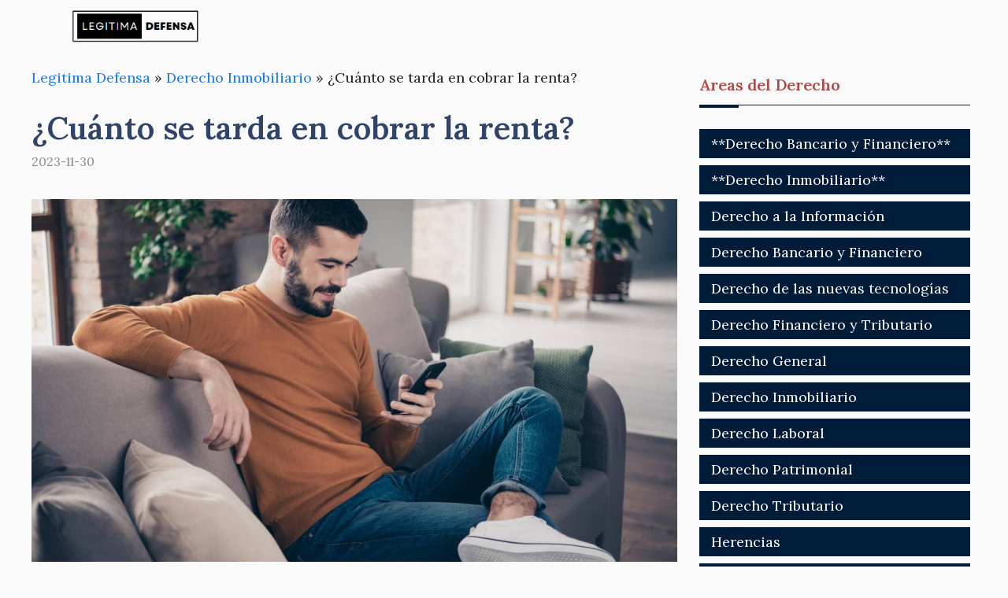

--- FILE ---
content_type: text/html; charset=UTF-8
request_url: https://legitimadefensa.es/cuanto-se-tarda-en-cobrar-la-renta/
body_size: 23522
content:
<!DOCTYPE html>
<html lang="es">
<head><script>if(navigator.userAgent.match(/MSIE|Internet Explorer/i)||navigator.userAgent.match(/Trident\/7\..*?rv:11/i)){var href=document.location.href;if(!href.match(/[?&]nowprocket/)){if(href.indexOf("?")==-1){if(href.indexOf("#")==-1){document.location.href=href+"?nowprocket=1"}else{document.location.href=href.replace("#","?nowprocket=1#")}}else{if(href.indexOf("#")==-1){document.location.href=href+"&nowprocket=1"}else{document.location.href=href.replace("#","&nowprocket=1#")}}}}</script><script>class RocketLazyLoadScripts{constructor(e){this.triggerEvents=e,this.eventOptions={passive:!0},this.userEventListener=this.triggerListener.bind(this),this.delayedScripts={normal:[],async:[],defer:[]},this.allJQueries=[]}_addUserInteractionListener(e){this.triggerEvents.forEach((t=>window.addEventListener(t,e.userEventListener,e.eventOptions)))}_removeUserInteractionListener(e){this.triggerEvents.forEach((t=>window.removeEventListener(t,e.userEventListener,e.eventOptions)))}triggerListener(){this._removeUserInteractionListener(this),"loading"===document.readyState?document.addEventListener("DOMContentLoaded",this._loadEverythingNow.bind(this)):this._loadEverythingNow()}async _loadEverythingNow(){this._delayEventListeners(),this._delayJQueryReady(this),this._handleDocumentWrite(),this._registerAllDelayedScripts(),this._preloadAllScripts(),await this._loadScriptsFromList(this.delayedScripts.normal),await this._loadScriptsFromList(this.delayedScripts.defer),await this._loadScriptsFromList(this.delayedScripts.async),await this._triggerDOMContentLoaded(),await this._triggerWindowLoad(),window.dispatchEvent(new Event("rocket-allScriptsLoaded"))}_registerAllDelayedScripts(){document.querySelectorAll("script[type=rocketlazyloadscript]").forEach((e=>{e.hasAttribute("src")?e.hasAttribute("async")&&!1!==e.async?this.delayedScripts.async.push(e):e.hasAttribute("defer")&&!1!==e.defer||"module"===e.getAttribute("data-rocket-type")?this.delayedScripts.defer.push(e):this.delayedScripts.normal.push(e):this.delayedScripts.normal.push(e)}))}async _transformScript(e){return await this._requestAnimFrame(),new Promise((t=>{const n=document.createElement("script");let r;[...e.attributes].forEach((e=>{let t=e.nodeName;"type"!==t&&("data-rocket-type"===t&&(t="type",r=e.nodeValue),n.setAttribute(t,e.nodeValue))})),e.hasAttribute("src")?(n.addEventListener("load",t),n.addEventListener("error",t)):(n.text=e.text,t()),e.parentNode.replaceChild(n,e)}))}async _loadScriptsFromList(e){const t=e.shift();return t?(await this._transformScript(t),this._loadScriptsFromList(e)):Promise.resolve()}_preloadAllScripts(){var e=document.createDocumentFragment();[...this.delayedScripts.normal,...this.delayedScripts.defer,...this.delayedScripts.async].forEach((t=>{const n=t.getAttribute("src");if(n){const t=document.createElement("link");t.href=n,t.rel="preload",t.as="script",e.appendChild(t)}})),document.head.appendChild(e)}_delayEventListeners(){let e={};function t(t,n){!function(t){function n(n){return e[t].eventsToRewrite.indexOf(n)>=0?"rocket-"+n:n}e[t]||(e[t]={originalFunctions:{add:t.addEventListener,remove:t.removeEventListener},eventsToRewrite:[]},t.addEventListener=function(){arguments[0]=n(arguments[0]),e[t].originalFunctions.add.apply(t,arguments)},t.removeEventListener=function(){arguments[0]=n(arguments[0]),e[t].originalFunctions.remove.apply(t,arguments)})}(t),e[t].eventsToRewrite.push(n)}function n(e,t){let n=e[t];Object.defineProperty(e,t,{get:()=>n||function(){},set(r){e["rocket"+t]=n=r}})}t(document,"DOMContentLoaded"),t(window,"DOMContentLoaded"),t(window,"load"),t(window,"pageshow"),t(document,"readystatechange"),n(document,"onreadystatechange"),n(window,"onload"),n(window,"onpageshow")}_delayJQueryReady(e){let t=window.jQuery;Object.defineProperty(window,"jQuery",{get:()=>t,set(n){if(n&&n.fn&&!e.allJQueries.includes(n)){n.fn.ready=n.fn.init.prototype.ready=function(t){e.domReadyFired?t.bind(document)(n):document.addEventListener("rocket-DOMContentLoaded",(()=>t.bind(document)(n)))};const t=n.fn.on;n.fn.on=n.fn.init.prototype.on=function(){if(this[0]===window){function e(e){return e.split(" ").map((e=>"load"===e||0===e.indexOf("load.")?"rocket-jquery-load":e)).join(" ")}"string"==typeof arguments[0]||arguments[0]instanceof String?arguments[0]=e(arguments[0]):"object"==typeof arguments[0]&&Object.keys(arguments[0]).forEach((t=>{delete Object.assign(arguments[0],{[e(t)]:arguments[0][t]})[t]}))}return t.apply(this,arguments),this},e.allJQueries.push(n)}t=n}})}async _triggerDOMContentLoaded(){this.domReadyFired=!0,await this._requestAnimFrame(),document.dispatchEvent(new Event("rocket-DOMContentLoaded")),await this._requestAnimFrame(),window.dispatchEvent(new Event("rocket-DOMContentLoaded")),await this._requestAnimFrame(),document.dispatchEvent(new Event("rocket-readystatechange")),await this._requestAnimFrame(),document.rocketonreadystatechange&&document.rocketonreadystatechange()}async _triggerWindowLoad(){await this._requestAnimFrame(),window.dispatchEvent(new Event("rocket-load")),await this._requestAnimFrame(),window.rocketonload&&window.rocketonload(),await this._requestAnimFrame(),this.allJQueries.forEach((e=>e(window).trigger("rocket-jquery-load"))),window.dispatchEvent(new Event("rocket-pageshow")),await this._requestAnimFrame(),window.rocketonpageshow&&window.rocketonpageshow()}_handleDocumentWrite(){const e=new Map;document.write=document.writeln=function(t){const n=document.currentScript,r=document.createRange(),i=n.parentElement;let o=e.get(n);void 0===o&&(o=n.nextSibling,e.set(n,o));const a=document.createDocumentFragment();r.setStart(a,0),a.appendChild(r.createContextualFragment(t)),i.insertBefore(a,o)}}async _requestAnimFrame(){return new Promise((e=>requestAnimationFrame(e)))}static run(){const e=new RocketLazyLoadScripts(["keydown","mousemove","touchmove","touchstart","touchend","wheel"]);e._addUserInteractionListener(e)}}RocketLazyLoadScripts.run();
</script>
	<script type="rocketlazyloadscript" async src="https://pagead2.googlesyndication.com/pagead/js/adsbygoogle.js?client=ca-pub-3637723638471475"
     crossorigin="anonymous"></script>
	<meta charset="UTF-8">
	<meta name='robots' content='index, follow, max-image-preview:large, max-snippet:-1, max-video-preview:-1' />
<meta name="viewport" content="width=device-width, initial-scale=1">
	<!-- This site is optimized with the Yoast SEO plugin v23.7 - https://yoast.com/wordpress/plugins/seo/ -->
	<title>¿Cuánto se tarda en cobrar la renta? - Legitima Defensa</title><style id="rocket-critical-css">ul{box-sizing:border-box}:root{--wp--preset--font-size--normal:16px;--wp--preset--font-size--huge:42px}.screen-reader-text{border:0;clip:rect(1px,1px,1px,1px);-webkit-clip-path:inset(50%);clip-path:inset(50%);height:1px;margin:-1px;overflow:hidden;padding:0;position:absolute;width:1px;word-wrap:normal!important}body,h1,h2,html,li,p,ul{margin:0;padding:0;border:0}html{font-family:sans-serif;-webkit-text-size-adjust:100%;-ms-text-size-adjust:100%;-webkit-font-smoothing:antialiased;-moz-osx-font-smoothing:grayscale}main{display:block}html{box-sizing:border-box}*,::after,::before{box-sizing:inherit}button{font-family:inherit;font-size:100%;margin:0}::-moz-focus-inner{border-style:none;padding:0}:-moz-focusring{outline:1px dotted ButtonText}body,button{font-family:-apple-system,system-ui,BlinkMacSystemFont,"Segoe UI",Helvetica,Arial,sans-serif,"Apple Color Emoji","Segoe UI Emoji","Segoe UI Symbol";font-weight:400;text-transform:none;font-size:17px;line-height:1.5}p{margin-bottom:1.5em}h1,h2{font-family:inherit;font-size:100%;font-style:inherit;font-weight:inherit}h1{font-size:42px;margin-bottom:20px;line-height:1.2em;font-weight:400;text-transform:none}h2{font-size:35px;margin-bottom:20px;line-height:1.2em;font-weight:400;text-transform:none}ul{margin:0 0 1.5em 3em}ul{list-style:disc}img{height:auto;max-width:100%}button{background:#55555e;color:#fff;border:1px solid transparent;-webkit-appearance:button;padding:10px 20px}a{text-decoration:none}.screen-reader-text{border:0;clip:rect(1px,1px,1px,1px);-webkit-clip-path:inset(50%);clip-path:inset(50%);height:1px;margin:-1px;overflow:hidden;padding:0;position:absolute!important;width:1px;word-wrap:normal!important}.main-navigation{z-index:100;padding:0;clear:both;display:block}.main-navigation a{display:block;text-decoration:none;font-weight:400;text-transform:none;font-size:15px}.main-navigation ul{list-style:none;margin:0;padding-left:0}.main-navigation .main-nav ul li a{padding-left:20px;padding-right:20px;line-height:60px}.inside-navigation{position:relative}.main-navigation .inside-navigation{display:flex;align-items:center;flex-wrap:wrap;justify-content:space-between}.main-navigation .main-nav>ul{display:flex;flex-wrap:wrap;align-items:center}.main-navigation li{position:relative}.nav-align-right .inside-navigation{justify-content:flex-end}.site-logo{display:inline-block;max-width:100%}.posted-on .updated{display:none}.byline,.single .byline{display:inline}.entry-content:not(:first-child){margin-top:2em}.entry-header,.site-content{word-wrap:break-word}.entry-title{margin-bottom:0}.entry-meta{font-size:85%;margin-top:.5em;line-height:1.5}.widget-area .widget{padding:40px}.sidebar .widget :last-child{margin-bottom:0}.widget-title{margin-bottom:30px;font-size:20px;line-height:1.5;font-weight:400;text-transform:none}.widget ul{margin:0}.sidebar .widget:last-child{margin-bottom:0}.widget ul li{list-style-type:none;position:relative;margin-bottom:.5em}.site-content{display:flex}.grid-container{margin-left:auto;margin-right:auto;max-width:1200px}.sidebar .widget,.site-main>*{margin-bottom:20px}.separate-containers .inside-article{padding:40px}.separate-containers .site-main{margin:20px}.separate-containers.right-sidebar .site-main{margin-left:0}.separate-containers .inside-right-sidebar{margin-top:20px;margin-bottom:20px}.separate-containers .site-main>:last-child{margin-bottom:0}.gp-icon{display:inline-flex;align-self:center}.gp-icon svg{height:1em;width:1em;top:.125em;position:relative;fill:currentColor}.icon-menu-bars svg:nth-child(2){display:none}.container.grid-container{width:auto}.menu-toggle{display:none}.menu-toggle{padding:0 20px;line-height:60px;margin:0;font-weight:400;text-transform:none;font-size:15px}.menu-toggle .mobile-menu{padding-left:3px}.menu-toggle .gp-icon+.mobile-menu{padding-left:9px}button.menu-toggle{background-color:transparent;flex-grow:1;border:0;text-align:center}@media (max-width:768px){.site-content{flex-direction:column}.container .site-content .content-area{width:auto}.is-right-sidebar.sidebar{width:auto;order:initial}#main{margin-left:0;margin-right:0}body:not(.no-sidebar) #main{margin-bottom:0}.entry-meta{font-size:inherit}.entry-meta a{line-height:1.8em}}.navigation-branding{display:flex;align-items:center;order:0;margin-right:10px}.navigation-branding img{position:relative;padding:10px 0;display:block}.main-navigation .menu-toggle{flex-grow:1;width:auto}.main-navigation.has-branding .menu-toggle{flex-grow:0;padding-right:20px;order:2}.nav-align-right .navigation-branding{margin-right:auto}</style><link rel="preload" as="style" href="https://fonts.googleapis.com/css?family=Lora%3Aregular%2C500%2C600%2C700%2Citalic%2C500italic%2C600italic%2C700italic&#038;display=swap" /><link rel="stylesheet" href="https://fonts.googleapis.com/css?family=Lora%3Aregular%2C500%2C600%2C700%2Citalic%2C500italic%2C600italic%2C700italic&#038;display=swap" media="print" onload="this.media='all'" /><noscript><link rel="preload" href="https://fonts.googleapis.com/css?family=Lora%3Aregular%2C500%2C600%2C700%2Citalic%2C500italic%2C600italic%2C700italic&#038;display=swap" data-rocket-async="style" as="style" onload="this.onload=null;this.rel='stylesheet'" /></noscript><link rel="preload" href="https://legitimadefensa.es/wp-content/cache/min/1/aa5e36704c7ddcc79447b069f2f994bb.css" data-rocket-async="style" as="style" onload="this.onload=null;this.rel='stylesheet'" media="all" data-minify="1" />
	<meta name="description" content="En primer lugar, es importante tener en cuenta que el tiempo que se tarda en cobrar la renta puede variar dependiendo de diferentes factores, como el" />
	<link rel="canonical" href="https://legitimadefensa.es/cuanto-se-tarda-en-cobrar-la-renta/" />
	<meta property="og:locale" content="es_ES" />
	<meta property="og:type" content="article" />
	<meta property="og:title" content="¿Cuánto se tarda en cobrar la renta? - Legitima Defensa" />
	<meta property="og:description" content="En primer lugar, es importante tener en cuenta que el tiempo que se tarda en cobrar la renta puede variar dependiendo de diferentes factores, como el" />
	<meta property="og:url" content="https://legitimadefensa.es/cuanto-se-tarda-en-cobrar-la-renta/" />
	<meta property="og:site_name" content="Legitima Defensa" />
	<meta property="article:published_time" content="2023-11-30T04:37:57+00:00" />
	<meta property="article:modified_time" content="2023-11-30T04:39:14+00:00" />
	<meta property="og:image" content="https://legitimadefensa.es/wp-content/uploads/2023/11/cuanto-se-tarda-en-cobrar-la-renta.jpg" />
	<meta property="og:image:width" content="1728" />
	<meta property="og:image:height" content="972" />
	<meta property="og:image:type" content="image/jpeg" />
	<meta name="author" content="admin" />
	<meta name="twitter:card" content="summary_large_image" />
	<meta name="twitter:label1" content="Escrito por" />
	<meta name="twitter:data1" content="admin" />
	<meta name="twitter:label2" content="Tiempo de lectura" />
	<meta name="twitter:data2" content="6 minutos" />
	<script type="application/ld+json" class="yoast-schema-graph">{"@context":"https://schema.org","@graph":[{"@type":"Article","@id":"https://legitimadefensa.es/cuanto-se-tarda-en-cobrar-la-renta/#article","isPartOf":{"@id":"https://legitimadefensa.es/cuanto-se-tarda-en-cobrar-la-renta/"},"author":{"name":"admin","@id":"https://legitimadefensa.es/#/schema/person/6161381d6defba7036cecba07c0cf831"},"headline":"¿Cuánto se tarda en cobrar la renta?","datePublished":"2023-11-30T04:37:57+00:00","dateModified":"2023-11-30T04:39:14+00:00","mainEntityOfPage":{"@id":"https://legitimadefensa.es/cuanto-se-tarda-en-cobrar-la-renta/"},"wordCount":1262,"publisher":{"@id":"https://legitimadefensa.es/#organization"},"image":{"@id":"https://legitimadefensa.es/cuanto-se-tarda-en-cobrar-la-renta/#primaryimage"},"thumbnailUrl":"https://legitimadefensa.es/wp-content/uploads/2023/11/cuanto-se-tarda-en-cobrar-la-renta.jpg","articleSection":["Derecho Inmobiliario"],"inLanguage":"es"},{"@type":"WebPage","@id":"https://legitimadefensa.es/cuanto-se-tarda-en-cobrar-la-renta/","url":"https://legitimadefensa.es/cuanto-se-tarda-en-cobrar-la-renta/","name":"¿Cuánto se tarda en cobrar la renta? - Legitima Defensa","isPartOf":{"@id":"https://legitimadefensa.es/#website"},"primaryImageOfPage":{"@id":"https://legitimadefensa.es/cuanto-se-tarda-en-cobrar-la-renta/#primaryimage"},"image":{"@id":"https://legitimadefensa.es/cuanto-se-tarda-en-cobrar-la-renta/#primaryimage"},"thumbnailUrl":"https://legitimadefensa.es/wp-content/uploads/2023/11/cuanto-se-tarda-en-cobrar-la-renta.jpg","datePublished":"2023-11-30T04:37:57+00:00","dateModified":"2023-11-30T04:39:14+00:00","description":"En primer lugar, es importante tener en cuenta que el tiempo que se tarda en cobrar la renta puede variar dependiendo de diferentes factores, como el","breadcrumb":{"@id":"https://legitimadefensa.es/cuanto-se-tarda-en-cobrar-la-renta/#breadcrumb"},"inLanguage":"es","potentialAction":[{"@type":"ReadAction","target":["https://legitimadefensa.es/cuanto-se-tarda-en-cobrar-la-renta/"]}]},{"@type":"ImageObject","inLanguage":"es","@id":"https://legitimadefensa.es/cuanto-se-tarda-en-cobrar-la-renta/#primaryimage","url":"https://legitimadefensa.es/wp-content/uploads/2023/11/cuanto-se-tarda-en-cobrar-la-renta.jpg","contentUrl":"https://legitimadefensa.es/wp-content/uploads/2023/11/cuanto-se-tarda-en-cobrar-la-renta.jpg","width":1728,"height":972},{"@type":"BreadcrumbList","@id":"https://legitimadefensa.es/cuanto-se-tarda-en-cobrar-la-renta/#breadcrumb","itemListElement":[{"@type":"ListItem","position":1,"name":"Legitima Defensa","item":"https://legitimadefensa.es/"},{"@type":"ListItem","position":2,"name":"Derecho Inmobiliario","item":"https://legitimadefensa.es/derecho-inmobiliario/"},{"@type":"ListItem","position":3,"name":"¿Cuánto se tarda en cobrar la renta?"}]},{"@type":"WebSite","@id":"https://legitimadefensa.es/#website","url":"https://legitimadefensa.es/","name":"Legitima Defensa","description":"","publisher":{"@id":"https://legitimadefensa.es/#organization"},"potentialAction":[{"@type":"SearchAction","target":{"@type":"EntryPoint","urlTemplate":"https://legitimadefensa.es/?s={search_term_string}"},"query-input":{"@type":"PropertyValueSpecification","valueRequired":true,"valueName":"search_term_string"}}],"inLanguage":"es"},{"@type":"Organization","@id":"https://legitimadefensa.es/#organization","name":"Legitima Defensa","url":"https://legitimadefensa.es/","logo":{"@type":"ImageObject","inLanguage":"es","@id":"https://legitimadefensa.es/#/schema/logo/image/","url":"https://legitimadefensa.es/wp-content/uploads/2023/11/legitima-defensa-logo.png","contentUrl":"https://legitimadefensa.es/wp-content/uploads/2023/11/legitima-defensa-logo.png","width":403,"height":110,"caption":"Legitima Defensa"},"image":{"@id":"https://legitimadefensa.es/#/schema/logo/image/"}},{"@type":"Person","@id":"https://legitimadefensa.es/#/schema/person/6161381d6defba7036cecba07c0cf831","name":"admin","image":{"@type":"ImageObject","inLanguage":"es","@id":"https://legitimadefensa.es/#/schema/person/image/","url":"https://secure.gravatar.com/avatar/66303d2c3ca3b84acdf55449e416f111a9ca32029add5a76468b1e75f61d9e72?s=96&d=mm&r=g","contentUrl":"https://secure.gravatar.com/avatar/66303d2c3ca3b84acdf55449e416f111a9ca32029add5a76468b1e75f61d9e72?s=96&d=mm&r=g","caption":"admin"},"sameAs":["https://legitimadefensa.es"]}]}</script>
	<!-- / Yoast SEO plugin. -->


<link rel='dns-prefetch' href='//www.youtube.com' />
<link rel='dns-prefetch' href='//fonts.gstatic.com' />
<link rel='dns-prefetch' href='//s.ytimg.com' />
<link rel='dns-prefetch' href='//www.google-analytics.com' />
<link rel='dns-prefetch' href='//stats.g.doubleclick.net' />
<link rel='dns-prefetch' href='//google-analytics.com' />
<link rel='dns-prefetch' href='//googletagservices.com' />
<link rel='dns-prefetch' href='//youtube.com' />
<link rel='dns-prefetch' href='//fonts.googleapis.com' />
<link rel='dns-prefetch' href='//www.facebook.com' />
<link rel='dns-prefetch' href='//fontawesome.com' />
<link rel='dns-prefetch' href='//adservice.google.com' />
<link rel='dns-prefetch' href='//adservice.google.de' />
<link rel='dns-prefetch' href='//pagead2.googlesyndication.com' />
<link rel='dns-prefetch' href='//googleads.g.doubleclick.net' />
<link rel='dns-prefetch' href='//partner.googleadservices.com' />
<link rel='dns-prefetch' href='//adservice.google.co.jp' />
<link href='https://fonts.gstatic.com' crossorigin rel='preconnect' />
<link href='https://fonts.googleapis.com' crossorigin rel='preconnect' />
<link rel="alternate" type="application/rss+xml" title="Legitima Defensa &raquo; Feed" href="https://legitimadefensa.es/feed/" />
<link rel="alternate" title="oEmbed (JSON)" type="application/json+oembed" href="https://legitimadefensa.es/wp-json/oembed/1.0/embed?url=https%3A%2F%2Flegitimadefensa.es%2Fcuanto-se-tarda-en-cobrar-la-renta%2F" />
<link rel="alternate" title="oEmbed (XML)" type="text/xml+oembed" href="https://legitimadefensa.es/wp-json/oembed/1.0/embed?url=https%3A%2F%2Flegitimadefensa.es%2Fcuanto-se-tarda-en-cobrar-la-renta%2F&#038;format=xml" />
<style id='wp-img-auto-sizes-contain-inline-css'>
img:is([sizes=auto i],[sizes^="auto," i]){contain-intrinsic-size:3000px 1500px}
/*# sourceURL=wp-img-auto-sizes-contain-inline-css */
</style>

<style id='wp-emoji-styles-inline-css'>

	img.wp-smiley, img.emoji {
		display: inline !important;
		border: none !important;
		box-shadow: none !important;
		height: 1em !important;
		width: 1em !important;
		margin: 0 0.07em !important;
		vertical-align: -0.1em !important;
		background: none !important;
		padding: 0 !important;
	}
/*# sourceURL=wp-emoji-styles-inline-css */
</style>
<style id='wp-block-library-inline-css'>
:root{--wp-block-synced-color:#7a00df;--wp-block-synced-color--rgb:122,0,223;--wp-bound-block-color:var(--wp-block-synced-color);--wp-editor-canvas-background:#ddd;--wp-admin-theme-color:#007cba;--wp-admin-theme-color--rgb:0,124,186;--wp-admin-theme-color-darker-10:#006ba1;--wp-admin-theme-color-darker-10--rgb:0,107,160.5;--wp-admin-theme-color-darker-20:#005a87;--wp-admin-theme-color-darker-20--rgb:0,90,135;--wp-admin-border-width-focus:2px}@media (min-resolution:192dpi){:root{--wp-admin-border-width-focus:1.5px}}.wp-element-button{cursor:pointer}:root .has-very-light-gray-background-color{background-color:#eee}:root .has-very-dark-gray-background-color{background-color:#313131}:root .has-very-light-gray-color{color:#eee}:root .has-very-dark-gray-color{color:#313131}:root .has-vivid-green-cyan-to-vivid-cyan-blue-gradient-background{background:linear-gradient(135deg,#00d084,#0693e3)}:root .has-purple-crush-gradient-background{background:linear-gradient(135deg,#34e2e4,#4721fb 50%,#ab1dfe)}:root .has-hazy-dawn-gradient-background{background:linear-gradient(135deg,#faaca8,#dad0ec)}:root .has-subdued-olive-gradient-background{background:linear-gradient(135deg,#fafae1,#67a671)}:root .has-atomic-cream-gradient-background{background:linear-gradient(135deg,#fdd79a,#004a59)}:root .has-nightshade-gradient-background{background:linear-gradient(135deg,#330968,#31cdcf)}:root .has-midnight-gradient-background{background:linear-gradient(135deg,#020381,#2874fc)}:root{--wp--preset--font-size--normal:16px;--wp--preset--font-size--huge:42px}.has-regular-font-size{font-size:1em}.has-larger-font-size{font-size:2.625em}.has-normal-font-size{font-size:var(--wp--preset--font-size--normal)}.has-huge-font-size{font-size:var(--wp--preset--font-size--huge)}.has-text-align-center{text-align:center}.has-text-align-left{text-align:left}.has-text-align-right{text-align:right}.has-fit-text{white-space:nowrap!important}#end-resizable-editor-section{display:none}.aligncenter{clear:both}.items-justified-left{justify-content:flex-start}.items-justified-center{justify-content:center}.items-justified-right{justify-content:flex-end}.items-justified-space-between{justify-content:space-between}.screen-reader-text{border:0;clip-path:inset(50%);height:1px;margin:-1px;overflow:hidden;padding:0;position:absolute;width:1px;word-wrap:normal!important}.screen-reader-text:focus{background-color:#ddd;clip-path:none;color:#444;display:block;font-size:1em;height:auto;left:5px;line-height:normal;padding:15px 23px 14px;text-decoration:none;top:5px;width:auto;z-index:100000}html :where(.has-border-color){border-style:solid}html :where([style*=border-top-color]){border-top-style:solid}html :where([style*=border-right-color]){border-right-style:solid}html :where([style*=border-bottom-color]){border-bottom-style:solid}html :where([style*=border-left-color]){border-left-style:solid}html :where([style*=border-width]){border-style:solid}html :where([style*=border-top-width]){border-top-style:solid}html :where([style*=border-right-width]){border-right-style:solid}html :where([style*=border-bottom-width]){border-bottom-style:solid}html :where([style*=border-left-width]){border-left-style:solid}html :where(img[class*=wp-image-]){height:auto;max-width:100%}:where(figure){margin:0 0 1em}html :where(.is-position-sticky){--wp-admin--admin-bar--position-offset:var(--wp-admin--admin-bar--height,0px)}@media screen and (max-width:600px){html :where(.is-position-sticky){--wp-admin--admin-bar--position-offset:0px}}

/*# sourceURL=wp-block-library-inline-css */
</style><style id='global-styles-inline-css'>
:root{--wp--preset--aspect-ratio--square: 1;--wp--preset--aspect-ratio--4-3: 4/3;--wp--preset--aspect-ratio--3-4: 3/4;--wp--preset--aspect-ratio--3-2: 3/2;--wp--preset--aspect-ratio--2-3: 2/3;--wp--preset--aspect-ratio--16-9: 16/9;--wp--preset--aspect-ratio--9-16: 9/16;--wp--preset--color--black: #000000;--wp--preset--color--cyan-bluish-gray: #abb8c3;--wp--preset--color--white: #ffffff;--wp--preset--color--pale-pink: #f78da7;--wp--preset--color--vivid-red: #cf2e2e;--wp--preset--color--luminous-vivid-orange: #ff6900;--wp--preset--color--luminous-vivid-amber: #fcb900;--wp--preset--color--light-green-cyan: #7bdcb5;--wp--preset--color--vivid-green-cyan: #00d084;--wp--preset--color--pale-cyan-blue: #8ed1fc;--wp--preset--color--vivid-cyan-blue: #0693e3;--wp--preset--color--vivid-purple: #9b51e0;--wp--preset--color--contrast: var(--contrast);--wp--preset--color--contrast-2: var(--contrast-2);--wp--preset--color--contrast-3: var(--contrast-3);--wp--preset--color--base: var(--base);--wp--preset--color--base-2: var(--base-2);--wp--preset--color--base-3: var(--base-3);--wp--preset--color--accent: var(--accent);--wp--preset--color--accent-2: var(--accent-2);--wp--preset--color--accent-hover: var(--accent-hover);--wp--preset--gradient--vivid-cyan-blue-to-vivid-purple: linear-gradient(135deg,rgb(6,147,227) 0%,rgb(155,81,224) 100%);--wp--preset--gradient--light-green-cyan-to-vivid-green-cyan: linear-gradient(135deg,rgb(122,220,180) 0%,rgb(0,208,130) 100%);--wp--preset--gradient--luminous-vivid-amber-to-luminous-vivid-orange: linear-gradient(135deg,rgb(252,185,0) 0%,rgb(255,105,0) 100%);--wp--preset--gradient--luminous-vivid-orange-to-vivid-red: linear-gradient(135deg,rgb(255,105,0) 0%,rgb(207,46,46) 100%);--wp--preset--gradient--very-light-gray-to-cyan-bluish-gray: linear-gradient(135deg,rgb(238,238,238) 0%,rgb(169,184,195) 100%);--wp--preset--gradient--cool-to-warm-spectrum: linear-gradient(135deg,rgb(74,234,220) 0%,rgb(151,120,209) 20%,rgb(207,42,186) 40%,rgb(238,44,130) 60%,rgb(251,105,98) 80%,rgb(254,248,76) 100%);--wp--preset--gradient--blush-light-purple: linear-gradient(135deg,rgb(255,206,236) 0%,rgb(152,150,240) 100%);--wp--preset--gradient--blush-bordeaux: linear-gradient(135deg,rgb(254,205,165) 0%,rgb(254,45,45) 50%,rgb(107,0,62) 100%);--wp--preset--gradient--luminous-dusk: linear-gradient(135deg,rgb(255,203,112) 0%,rgb(199,81,192) 50%,rgb(65,88,208) 100%);--wp--preset--gradient--pale-ocean: linear-gradient(135deg,rgb(255,245,203) 0%,rgb(182,227,212) 50%,rgb(51,167,181) 100%);--wp--preset--gradient--electric-grass: linear-gradient(135deg,rgb(202,248,128) 0%,rgb(113,206,126) 100%);--wp--preset--gradient--midnight: linear-gradient(135deg,rgb(2,3,129) 0%,rgb(40,116,252) 100%);--wp--preset--font-size--small: 13px;--wp--preset--font-size--medium: 20px;--wp--preset--font-size--large: 36px;--wp--preset--font-size--x-large: 42px;--wp--preset--spacing--20: 0.44rem;--wp--preset--spacing--30: 0.67rem;--wp--preset--spacing--40: 1rem;--wp--preset--spacing--50: 1.5rem;--wp--preset--spacing--60: 2.25rem;--wp--preset--spacing--70: 3.38rem;--wp--preset--spacing--80: 5.06rem;--wp--preset--shadow--natural: 6px 6px 9px rgba(0, 0, 0, 0.2);--wp--preset--shadow--deep: 12px 12px 50px rgba(0, 0, 0, 0.4);--wp--preset--shadow--sharp: 6px 6px 0px rgba(0, 0, 0, 0.2);--wp--preset--shadow--outlined: 6px 6px 0px -3px rgb(255, 255, 255), 6px 6px rgb(0, 0, 0);--wp--preset--shadow--crisp: 6px 6px 0px rgb(0, 0, 0);}:where(.is-layout-flex){gap: 0.5em;}:where(.is-layout-grid){gap: 0.5em;}body .is-layout-flex{display: flex;}.is-layout-flex{flex-wrap: wrap;align-items: center;}.is-layout-flex > :is(*, div){margin: 0;}body .is-layout-grid{display: grid;}.is-layout-grid > :is(*, div){margin: 0;}:where(.wp-block-columns.is-layout-flex){gap: 2em;}:where(.wp-block-columns.is-layout-grid){gap: 2em;}:where(.wp-block-post-template.is-layout-flex){gap: 1.25em;}:where(.wp-block-post-template.is-layout-grid){gap: 1.25em;}.has-black-color{color: var(--wp--preset--color--black) !important;}.has-cyan-bluish-gray-color{color: var(--wp--preset--color--cyan-bluish-gray) !important;}.has-white-color{color: var(--wp--preset--color--white) !important;}.has-pale-pink-color{color: var(--wp--preset--color--pale-pink) !important;}.has-vivid-red-color{color: var(--wp--preset--color--vivid-red) !important;}.has-luminous-vivid-orange-color{color: var(--wp--preset--color--luminous-vivid-orange) !important;}.has-luminous-vivid-amber-color{color: var(--wp--preset--color--luminous-vivid-amber) !important;}.has-light-green-cyan-color{color: var(--wp--preset--color--light-green-cyan) !important;}.has-vivid-green-cyan-color{color: var(--wp--preset--color--vivid-green-cyan) !important;}.has-pale-cyan-blue-color{color: var(--wp--preset--color--pale-cyan-blue) !important;}.has-vivid-cyan-blue-color{color: var(--wp--preset--color--vivid-cyan-blue) !important;}.has-vivid-purple-color{color: var(--wp--preset--color--vivid-purple) !important;}.has-black-background-color{background-color: var(--wp--preset--color--black) !important;}.has-cyan-bluish-gray-background-color{background-color: var(--wp--preset--color--cyan-bluish-gray) !important;}.has-white-background-color{background-color: var(--wp--preset--color--white) !important;}.has-pale-pink-background-color{background-color: var(--wp--preset--color--pale-pink) !important;}.has-vivid-red-background-color{background-color: var(--wp--preset--color--vivid-red) !important;}.has-luminous-vivid-orange-background-color{background-color: var(--wp--preset--color--luminous-vivid-orange) !important;}.has-luminous-vivid-amber-background-color{background-color: var(--wp--preset--color--luminous-vivid-amber) !important;}.has-light-green-cyan-background-color{background-color: var(--wp--preset--color--light-green-cyan) !important;}.has-vivid-green-cyan-background-color{background-color: var(--wp--preset--color--vivid-green-cyan) !important;}.has-pale-cyan-blue-background-color{background-color: var(--wp--preset--color--pale-cyan-blue) !important;}.has-vivid-cyan-blue-background-color{background-color: var(--wp--preset--color--vivid-cyan-blue) !important;}.has-vivid-purple-background-color{background-color: var(--wp--preset--color--vivid-purple) !important;}.has-black-border-color{border-color: var(--wp--preset--color--black) !important;}.has-cyan-bluish-gray-border-color{border-color: var(--wp--preset--color--cyan-bluish-gray) !important;}.has-white-border-color{border-color: var(--wp--preset--color--white) !important;}.has-pale-pink-border-color{border-color: var(--wp--preset--color--pale-pink) !important;}.has-vivid-red-border-color{border-color: var(--wp--preset--color--vivid-red) !important;}.has-luminous-vivid-orange-border-color{border-color: var(--wp--preset--color--luminous-vivid-orange) !important;}.has-luminous-vivid-amber-border-color{border-color: var(--wp--preset--color--luminous-vivid-amber) !important;}.has-light-green-cyan-border-color{border-color: var(--wp--preset--color--light-green-cyan) !important;}.has-vivid-green-cyan-border-color{border-color: var(--wp--preset--color--vivid-green-cyan) !important;}.has-pale-cyan-blue-border-color{border-color: var(--wp--preset--color--pale-cyan-blue) !important;}.has-vivid-cyan-blue-border-color{border-color: var(--wp--preset--color--vivid-cyan-blue) !important;}.has-vivid-purple-border-color{border-color: var(--wp--preset--color--vivid-purple) !important;}.has-vivid-cyan-blue-to-vivid-purple-gradient-background{background: var(--wp--preset--gradient--vivid-cyan-blue-to-vivid-purple) !important;}.has-light-green-cyan-to-vivid-green-cyan-gradient-background{background: var(--wp--preset--gradient--light-green-cyan-to-vivid-green-cyan) !important;}.has-luminous-vivid-amber-to-luminous-vivid-orange-gradient-background{background: var(--wp--preset--gradient--luminous-vivid-amber-to-luminous-vivid-orange) !important;}.has-luminous-vivid-orange-to-vivid-red-gradient-background{background: var(--wp--preset--gradient--luminous-vivid-orange-to-vivid-red) !important;}.has-very-light-gray-to-cyan-bluish-gray-gradient-background{background: var(--wp--preset--gradient--very-light-gray-to-cyan-bluish-gray) !important;}.has-cool-to-warm-spectrum-gradient-background{background: var(--wp--preset--gradient--cool-to-warm-spectrum) !important;}.has-blush-light-purple-gradient-background{background: var(--wp--preset--gradient--blush-light-purple) !important;}.has-blush-bordeaux-gradient-background{background: var(--wp--preset--gradient--blush-bordeaux) !important;}.has-luminous-dusk-gradient-background{background: var(--wp--preset--gradient--luminous-dusk) !important;}.has-pale-ocean-gradient-background{background: var(--wp--preset--gradient--pale-ocean) !important;}.has-electric-grass-gradient-background{background: var(--wp--preset--gradient--electric-grass) !important;}.has-midnight-gradient-background{background: var(--wp--preset--gradient--midnight) !important;}.has-small-font-size{font-size: var(--wp--preset--font-size--small) !important;}.has-medium-font-size{font-size: var(--wp--preset--font-size--medium) !important;}.has-large-font-size{font-size: var(--wp--preset--font-size--large) !important;}.has-x-large-font-size{font-size: var(--wp--preset--font-size--x-large) !important;}
/*# sourceURL=global-styles-inline-css */
</style>

<style id='classic-theme-styles-inline-css'>
/*! This file is auto-generated */
.wp-block-button__link{color:#fff;background-color:#32373c;border-radius:9999px;box-shadow:none;text-decoration:none;padding:calc(.667em + 2px) calc(1.333em + 2px);font-size:1.125em}.wp-block-file__button{background:#32373c;color:#fff;text-decoration:none}
/*# sourceURL=/wp-includes/css/classic-themes.min.css */
</style>



<style id='generate-style-inline-css'>
body{background-color:var(--base);color:var(--contrast);}a{color:#1b78e2;}a:hover, a:focus, a:active{color:var(--accent-hover);}.wp-block-group__inner-container{max-width:1200px;margin-left:auto;margin-right:auto;}:root{--contrast:#212121;--contrast-2:#2f4468;--contrast-3:#878787;--base:#fafafa;--base-2:#f7f8f9;--base-3:#ffffff;--accent:#242226;--accent-2:#1b78e2;--accent-hover:#35343a;}:root .has-contrast-color{color:var(--contrast);}:root .has-contrast-background-color{background-color:var(--contrast);}:root .has-contrast-2-color{color:var(--contrast-2);}:root .has-contrast-2-background-color{background-color:var(--contrast-2);}:root .has-contrast-3-color{color:var(--contrast-3);}:root .has-contrast-3-background-color{background-color:var(--contrast-3);}:root .has-base-color{color:var(--base);}:root .has-base-background-color{background-color:var(--base);}:root .has-base-2-color{color:var(--base-2);}:root .has-base-2-background-color{background-color:var(--base-2);}:root .has-base-3-color{color:var(--base-3);}:root .has-base-3-background-color{background-color:var(--base-3);}:root .has-accent-color{color:var(--accent);}:root .has-accent-background-color{background-color:var(--accent);}:root .has-accent-2-color{color:var(--accent-2);}:root .has-accent-2-background-color{background-color:var(--accent-2);}:root .has-accent-hover-color{color:var(--accent-hover);}:root .has-accent-hover-background-color{background-color:var(--accent-hover);}body, button, input, select, textarea{font-family:Lora, serif;font-size:18px;}.main-title{font-size:25px;}.widget-title{font-weight:600;}button:not(.menu-toggle),html input[type="button"],input[type="reset"],input[type="submit"],.button,.wp-block-button .wp-block-button__link{font-size:15px;}h1{font-weight:600;font-size:40px;}h2{font-weight:600;font-size:30px;}h3{font-size:20px;}.top-bar{background-color:#636363;color:#ffffff;}.top-bar a{color:#ffffff;}.top-bar a:hover{color:#303030;}.site-header{background-color:#ffffff;color:#3a3a3a;}.site-header a{color:#3a3a3a;}.main-title a,.main-title a:hover{color:var(--contrast);}.site-description{color:#757575;}.main-navigation,.main-navigation ul ul{background-color:rgba(249,249,249,0.15);}.main-navigation .main-nav ul li a, .main-navigation .menu-toggle, .main-navigation .menu-bar-items{color:var(--contrast);}.main-navigation .main-nav ul li:not([class*="current-menu-"]):hover > a, .main-navigation .main-nav ul li:not([class*="current-menu-"]):focus > a, .main-navigation .main-nav ul li.sfHover:not([class*="current-menu-"]) > a, .main-navigation .menu-bar-item:hover > a, .main-navigation .menu-bar-item.sfHover > a{color:var(--base-3);background-color:#b24545;}button.menu-toggle:hover,button.menu-toggle:focus{color:var(--contrast);}.main-navigation .main-nav ul li[class*="current-menu-"] > a{color:var(--base-3);background-color:#b24545;}.navigation-search input[type="search"],.navigation-search input[type="search"]:active, .navigation-search input[type="search"]:focus, .main-navigation .main-nav ul li.search-item.active > a, .main-navigation .menu-bar-items .search-item.active > a{color:var(--base-3);background-color:#b24545;}.separate-containers .inside-article, .separate-containers .comments-area, .separate-containers .page-header, .one-container .container, .separate-containers .paging-navigation, .inside-page-header{background-color:var(--base-3);}.inside-article a,.paging-navigation a,.comments-area a,.page-header a{color:var(--accent-2);}.inside-article a:hover,.paging-navigation a:hover,.comments-area a:hover,.page-header a:hover{color:var(--accent-hover);}.entry-title a{color:var(--contrast-2);}.entry-title a:hover{color:var(--accent-hover);}.entry-meta{color:var(--contrast-3);}.entry-meta a{color:var(--contrast-2);}.entry-meta a:hover{color:var(--accent-hover);}h1{color:var(--contrast-2);}h2{color:var(--contrast-2);}h3{color:var(--contrast-2);}.sidebar .widget{color:var(--base-3);background-color:#ffffff;}.sidebar .widget a{color:var(--base-3);}.sidebar .widget a:hover{color:var(--base-3);}.sidebar .widget .widget-title{color:#9d0606;}.footer-widgets{color:#ec3838;background-color:var(--contrast-2);}.footer-widgets a{color:var(--base-3);}.footer-widgets a:hover{color:var(--base-3);}.footer-widgets .widget-title{color:var(--base-2);}.site-info{color:var(--base);background-color:#001C38;}.site-info a{color:var(--base);}.site-info a:hover{color:var(--accent-hover);}.footer-bar .widget_nav_menu .current-menu-item a{color:var(--accent-hover);}input[type="text"],input[type="email"],input[type="url"],input[type="password"],input[type="search"],input[type="tel"],input[type="number"],textarea,select{color:var(--contrast);background-color:#fafafa;border-color:var(--contrast);}input[type="text"]:focus,input[type="email"]:focus,input[type="url"]:focus,input[type="password"]:focus,input[type="search"]:focus,input[type="tel"]:focus,input[type="number"]:focus,textarea:focus,select:focus{color:var(--contrast-3);background-color:#ffffff;border-color:var(--contrast-3);}button,html input[type="button"],input[type="reset"],input[type="submit"],a.button,a.wp-block-button__link:not(.has-background){color:#ffffff;background-color:var(--accent);}button:hover,html input[type="button"]:hover,input[type="reset"]:hover,input[type="submit"]:hover,a.button:hover,button:focus,html input[type="button"]:focus,input[type="reset"]:focus,input[type="submit"]:focus,a.button:focus,a.wp-block-button__link:not(.has-background):active,a.wp-block-button__link:not(.has-background):focus,a.wp-block-button__link:not(.has-background):hover{color:#ffffff;background-color:var(--accent-hover);}a.generate-back-to-top{background-color:rgba( 0,0,0,0.4 );color:#ffffff;}a.generate-back-to-top:hover,a.generate-back-to-top:focus{background-color:rgba( 0,0,0,0.6 );color:#ffffff;}:root{--gp-search-modal-bg-color:var(--base-3);--gp-search-modal-text-color:var(--contrast);--gp-search-modal-overlay-bg-color:rgba(0,0,0,0.2);}@media (max-width: 768px){.main-navigation .menu-bar-item:hover > a, .main-navigation .menu-bar-item.sfHover > a{background:none;color:var(--contrast);}}.inside-top-bar{padding:10px;}.inside-header{padding:40px;}.nav-below-header .main-navigation .inside-navigation.grid-container, .nav-above-header .main-navigation .inside-navigation.grid-container{padding:0px 20px 0px 20px;}.separate-containers .inside-article, .separate-containers .comments-area, .separate-containers .page-header, .separate-containers .paging-navigation, .one-container .site-content, .inside-page-header{padding:50px;}.site-main .wp-block-group__inner-container{padding:50px;}.separate-containers .paging-navigation{padding-top:20px;padding-bottom:20px;}.entry-content .alignwide, body:not(.no-sidebar) .entry-content .alignfull{margin-left:-50px;width:calc(100% + 100px);max-width:calc(100% + 100px);}.one-container.right-sidebar .site-main,.one-container.both-right .site-main{margin-right:50px;}.one-container.left-sidebar .site-main,.one-container.both-left .site-main{margin-left:50px;}.one-container.both-sidebars .site-main{margin:0px 50px 0px 50px;}.one-container.archive .post:not(:last-child):not(.is-loop-template-item), .one-container.blog .post:not(:last-child):not(.is-loop-template-item){padding-bottom:50px;}.main-navigation .main-nav ul li a,.menu-toggle,.main-navigation .menu-bar-item > a{line-height:65px;}.navigation-search input[type="search"]{height:65px;}.rtl .menu-item-has-children .dropdown-menu-toggle{padding-left:20px;}.rtl .main-navigation .main-nav ul li.menu-item-has-children > a{padding-right:20px;}.widget-area .widget{padding:50px;}.inside-site-info{padding:20px;}@media (max-width:768px){.separate-containers .inside-article, .separate-containers .comments-area, .separate-containers .page-header, .separate-containers .paging-navigation, .one-container .site-content, .inside-page-header{padding:30px;}.site-main .wp-block-group__inner-container{padding:30px;}.inside-site-info{padding-right:10px;padding-left:10px;}.entry-content .alignwide, body:not(.no-sidebar) .entry-content .alignfull{margin-left:-30px;width:calc(100% + 60px);max-width:calc(100% + 60px);}.one-container .site-main .paging-navigation{margin-bottom:20px;}}/* End cached CSS */.is-right-sidebar{width:30%;}.is-left-sidebar{width:25%;}.site-content .content-area{width:70%;}@media (max-width: 768px){.main-navigation .menu-toggle,.sidebar-nav-mobile:not(#sticky-placeholder){display:block;}.main-navigation ul,.gen-sidebar-nav,.main-navigation:not(.slideout-navigation):not(.toggled) .main-nav > ul,.has-inline-mobile-toggle #site-navigation .inside-navigation > *:not(.navigation-search):not(.main-nav){display:none;}.nav-align-right .inside-navigation,.nav-align-center .inside-navigation{justify-content:space-between;}}
.dynamic-author-image-rounded{border-radius:100%;}.dynamic-featured-image, .dynamic-author-image{vertical-align:middle;}.one-container.blog .dynamic-content-template:not(:last-child), .one-container.archive .dynamic-content-template:not(:last-child){padding-bottom:0px;}.dynamic-entry-excerpt > p:last-child{margin-bottom:0px;}
/*# sourceURL=generate-style-inline-css */
</style>



<style id='generate-navigation-branding-inline-css'>
.main-navigation.has-branding .inside-navigation.grid-container, .main-navigation.has-branding.grid-container .inside-navigation:not(.grid-container){padding:0px 50px 0px 50px;}.main-navigation.has-branding:not(.grid-container) .inside-navigation:not(.grid-container) .navigation-branding{margin-left:10px;}.navigation-branding img, .site-logo.mobile-header-logo img{height:65px;width:auto;}.navigation-branding .main-title{line-height:65px;}@media (max-width: 768px){.main-navigation.has-branding.nav-align-center .menu-bar-items, .main-navigation.has-sticky-branding.navigation-stick.nav-align-center .menu-bar-items{margin-left:auto;}.navigation-branding{margin-right:auto;margin-left:10px;}.navigation-branding .main-title, .mobile-header-navigation .site-logo{margin-left:10px;}.main-navigation.has-branding .inside-navigation.grid-container{padding:0px;}}
/*# sourceURL=generate-navigation-branding-inline-css */
</style>
<style id='rocket-lazyload-inline-css'>
.rll-youtube-player{position:relative;padding-bottom:56.23%;height:0;overflow:hidden;max-width:100%;}.rll-youtube-player iframe{position:absolute;top:0;left:0;width:100%;height:100%;z-index:100;background:0 0}.rll-youtube-player img{bottom:0;display:block;left:0;margin:auto;max-width:100%;width:100%;position:absolute;right:0;top:0;border:none;height:auto;cursor:pointer;-webkit-transition:.4s all;-moz-transition:.4s all;transition:.4s all}.rll-youtube-player img:hover{-webkit-filter:brightness(75%)}.rll-youtube-player .play{height:72px;width:72px;left:50%;top:50%;margin-left:-36px;margin-top:-36px;position:absolute;background:url(https://legitimadefensa.es/wp-content/plugins/wp-rocket/assets/img/youtube.png) no-repeat;cursor:pointer}.wp-has-aspect-ratio .rll-youtube-player{position:absolute;padding-bottom:0;width:100%;height:100%;top:0;bottom:0;left:0;right:0}
/*# sourceURL=rocket-lazyload-inline-css */
</style>
<script type="rocketlazyloadscript" src="https://legitimadefensa.es/wp-includes/js/jquery/jquery.min.js?ver=3.7.1" id="jquery-core-js"></script>
<script type="rocketlazyloadscript" src="https://legitimadefensa.es/wp-includes/js/jquery/jquery-migrate.min.js?ver=3.4.1" id="jquery-migrate-js"></script>
<script type="rocketlazyloadscript" id="jquery-js-after">
jQuery(document).ready(function() {
	jQuery(".de4a0b8200b600aa0cfc5280d228ec2a").click(function() {
		jQuery.post(
			"https://legitimadefensa.es/wp-admin/admin-ajax.php", {
				"action": "quick_adsense_onpost_ad_click",
				"quick_adsense_onpost_ad_index": jQuery(this).attr("data-index"),
				"quick_adsense_nonce": "4fc991ba59",
			}, function(response) { }
		);
	});
});

//# sourceURL=jquery-js-after
</script>
<link rel="https://api.w.org/" href="https://legitimadefensa.es/wp-json/" /><link rel="alternate" title="JSON" type="application/json" href="https://legitimadefensa.es/wp-json/wp/v2/posts/4912" /><link rel="EditURI" type="application/rsd+xml" title="RSD" href="https://legitimadefensa.es/xmlrpc.php?rsd" />
<meta name="generator" content="WordPress 6.9" />
<link rel='shortlink' href='https://legitimadefensa.es/?p=4912' />
<link rel="icon" href="https://legitimadefensa.es/wp-content/uploads/2023/11/cropped-favicon-legitimadefensa-32x32.png" sizes="32x32" />
<link rel="icon" href="https://legitimadefensa.es/wp-content/uploads/2023/11/cropped-favicon-legitimadefensa-192x192.png" sizes="192x192" />
<link rel="apple-touch-icon" href="https://legitimadefensa.es/wp-content/uploads/2023/11/cropped-favicon-legitimadefensa-180x180.png" />
<meta name="msapplication-TileImage" content="https://legitimadefensa.es/wp-content/uploads/2023/11/cropped-favicon-legitimadefensa-270x270.png" />
		<style id="wp-custom-css">
			/* GeneratePress Site CSS */ .inside-article,
.sidebar .widget,
.comments-area {
	border-right: 2px solid rgba(0, 0, 0, 0.07);
	border-bottom: 2px solid rgba(0, 0, 0, 0.07);
	box-shadow: 0 0 10px rgba(232, 234, 237, 0.5);
}

/* Featured widget */
.sidebar .widget:first-child,
.sidebar .widget:first-child .widget-title{
	background-color: #fafafa;
	color: #b24545;
}
.sidebar .widget:first-child a,
.sidebar .widget:first-child a:hover {
	color: #fff;
}

.separate-containers .page-header {
	background: transparent;
	padding-top: 20px;
	padding-bottom: 20px;
}

.page-header h1 {
	font-size: 1.5em;
}

.button, .wp-block-button .wp-block-button__link {
	padding: 15px 25px;
}

@media (max-width: 768px) {
	.post-image img {
		max-width: 100%;
	}
} /* End GeneratePress Site CSS */

/* by Ahsan Alam */
.inside-navigation {
    padding: 20px 40px;
}
.main-navigation .main-nav ul li a {
    border: 2px solid;
}
.main-navigation .main-nav ul li a {
    font-weight: 700;
}
.main-navigation .main-nav ul li a {
    padding-left: 20px;
    padding-right: 20px;
    line-height: 60px;
}
.sidebar .widget {
    background-color: transparent;
	border: 0px;
	box-shadow: 0 0 0;
    padding: 8px;	
}
.sidebar .widget li {
    background: #001C38;
    color: #fff;
    margin-top: 3px;
    padding: 5px 15px;
}
h2 {
    border-bottom: 1px solid #001C38;
    padding-bottom: 10px!important;
    position: relative;
}
h2:after {
    content: '';
    background-color: #001C38;
    display: block;
    height: 4px;
    position: absolute;
    bottom: -4px;
    width: 50px;
}
.separate-containers .inside-article {
    background-color: transparent;
		padding: 0px;
		border: none;
		box-shadow: none;
}
@media screen and (max-width: 765px){
	.inside-navigation {
    padding: 0;
	}
		.separate-containers .inside-article {
			padding: 20px;
	}
}
@media screen and (max-width: 470px){
	.header-image {
			width: 200px !important;
	}
}

#ad-1 {
    min-height:266px!important;
}
#ad-2 {
    min-height:266px!important;
}
#ad-3 {
    min-height:266px!important;
}
.adsbygoogle {
    min-height: 266px!important;
}
@media screen and (max-width: 470px){
	#ad-1 {
    min-height:200px!important;
}
	#ad-2 {
    min-height:200px!important;
}
	#ad-3 {
    min-height:200px!important;
}
	.adsbygoogle {
    min-height: 200px!important;
}
	
}		</style>
		<noscript><style id="rocket-lazyload-nojs-css">.rll-youtube-player, [data-lazy-src]{display:none !important;}</style></noscript><script type="rocketlazyloadscript">
/*! loadCSS rel=preload polyfill. [c]2017 Filament Group, Inc. MIT License */
(function(w){"use strict";if(!w.loadCSS){w.loadCSS=function(){}}
var rp=loadCSS.relpreload={};rp.support=(function(){var ret;try{ret=w.document.createElement("link").relList.supports("preload")}catch(e){ret=!1}
return function(){return ret}})();rp.bindMediaToggle=function(link){var finalMedia=link.media||"all";function enableStylesheet(){link.media=finalMedia}
if(link.addEventListener){link.addEventListener("load",enableStylesheet)}else if(link.attachEvent){link.attachEvent("onload",enableStylesheet)}
setTimeout(function(){link.rel="stylesheet";link.media="only x"});setTimeout(enableStylesheet,3000)};rp.poly=function(){if(rp.support()){return}
var links=w.document.getElementsByTagName("link");for(var i=0;i<links.length;i++){var link=links[i];if(link.rel==="preload"&&link.getAttribute("as")==="style"&&!link.getAttribute("data-loadcss")){link.setAttribute("data-loadcss",!0);rp.bindMediaToggle(link)}}};if(!rp.support()){rp.poly();var run=w.setInterval(rp.poly,500);if(w.addEventListener){w.addEventListener("load",function(){rp.poly();w.clearInterval(run)})}else if(w.attachEvent){w.attachEvent("onload",function(){rp.poly();w.clearInterval(run)})}}
if(typeof exports!=="undefined"){exports.loadCSS=loadCSS}
else{w.loadCSS=loadCSS}}(typeof global!=="undefined"?global:this))
</script>
</head>

<body data-rsssl=1 class="wp-singular post-template-default single single-post postid-4912 single-format-standard wp-custom-logo wp-embed-responsive wp-theme-generatepress post-image-below-header post-image-aligned-center sticky-menu-no-transition right-sidebar nav-below-header separate-containers header-aligned-left dropdown-hover featured-image-active" itemtype="https://schema.org/Blog" itemscope>
	<a class="screen-reader-text skip-link" href="#content" title="Saltar al contenido">Saltar al contenido</a>		<nav class="has-branding main-navigation nav-align-right has-menu-bar-items sub-menu-right" id="site-navigation" aria-label="Principal"  itemtype="https://schema.org/SiteNavigationElement" itemscope>
			<div class="inside-navigation grid-container">
				<div class="navigation-branding"><div class="site-logo">
						<a href="https://legitimadefensa.es/" title="Legitima Defensa" rel="home">
							<img  class="header-image is-logo-image" alt="Legitima Defensa" src="data:image/svg+xml,%3Csvg%20xmlns='http://www.w3.org/2000/svg'%20viewBox='0%200%20403%20110'%3E%3C/svg%3E" title="Legitima Defensa" data-lazy-srcset="https://legitimadefensa.es/wp-content/uploads/2023/11/legitima-defensa-logo.png 1x, https://legitimadefensa.es/wp-content/uploads/2023/11/legitima-defensa-logo.png 2x" width="403" height="110" data-lazy-src="https://legitimadefensa.es/wp-content/uploads/2023/11/legitima-defensa-logo.png" /><noscript><img  class="header-image is-logo-image" alt="Legitima Defensa" src="https://legitimadefensa.es/wp-content/uploads/2023/11/legitima-defensa-logo.png" title="Legitima Defensa" srcset="https://legitimadefensa.es/wp-content/uploads/2023/11/legitima-defensa-logo.png 1x, https://legitimadefensa.es/wp-content/uploads/2023/11/legitima-defensa-logo.png 2x" width="403" height="110" /></noscript>
						</a>
					</div></div>				<button class="menu-toggle" aria-controls="primary-menu" aria-expanded="false">
					<span class="gp-icon icon-menu-bars"><svg viewBox="0 0 512 512" aria-hidden="true" xmlns="http://www.w3.org/2000/svg" width="1em" height="1em"><path d="M0 96c0-13.255 10.745-24 24-24h464c13.255 0 24 10.745 24 24s-10.745 24-24 24H24c-13.255 0-24-10.745-24-24zm0 160c0-13.255 10.745-24 24-24h464c13.255 0 24 10.745 24 24s-10.745 24-24 24H24c-13.255 0-24-10.745-24-24zm0 160c0-13.255 10.745-24 24-24h464c13.255 0 24 10.745 24 24s-10.745 24-24 24H24c-13.255 0-24-10.745-24-24z" /></svg><svg viewBox="0 0 512 512" aria-hidden="true" xmlns="http://www.w3.org/2000/svg" width="1em" height="1em"><path d="M71.029 71.029c9.373-9.372 24.569-9.372 33.942 0L256 222.059l151.029-151.03c9.373-9.372 24.569-9.372 33.942 0 9.372 9.373 9.372 24.569 0 33.942L289.941 256l151.03 151.029c9.372 9.373 9.372 24.569 0 33.942-9.373 9.372-24.569 9.372-33.942 0L256 289.941l-151.029 151.03c-9.373 9.372-24.569 9.372-33.942 0-9.372-9.373-9.372-24.569 0-33.942L222.059 256 71.029 104.971c-9.372-9.373-9.372-24.569 0-33.942z" /></svg></span><span class="mobile-menu">Menú</span>				</button>
				<div class="menu-bar-items"></div>			</div>
		</nav>
		
	<div class="site grid-container container hfeed" id="page">
				<div class="site-content" id="content">
			
	<div class="content-area" id="primary">
		<main class="site-main" id="main">
			
<article id="post-4912" class="post-4912 post type-post status-publish format-standard has-post-thumbnail hentry category-derecho-inmobiliario" itemtype="https://schema.org/CreativeWork" itemscope>
	<div class="inside-article">
					<header class="entry-header" aria-label="Contenido">
				    <div class="grid-container yoast-breadcrumb">
        <p id="breadcrumbs"><span><span><a href="https://legitimadefensa.es/">Legitima Defensa</a></span> » <span><a href="https://legitimadefensa.es/derecho-inmobiliario/">Derecho Inmobiliario</a></span> » <span class="breadcrumb_last" aria-current="page">¿Cuánto se tarda en cobrar la renta?</span></span></p>    </div>
<h1 class="entry-title" itemprop="headline">¿Cuánto se tarda en cobrar la renta?</h1>		<div class="entry-meta">
			<span class="posted-on"><time class="entry-date published" datetime="2023-11-30T04:37:57+00:00" itemprop="datePublished">2023-11-30</time></span> 		</div>
					</header>
			<div class="featured-image  page-header-image-single ">
				<img width="1728" height="972" src="data:image/svg+xml,%3Csvg%20xmlns='http://www.w3.org/2000/svg'%20viewBox='0%200%201728%20972'%3E%3C/svg%3E" class="attachment-full size-full" alt="" itemprop="image" decoding="async" fetchpriority="high" data-lazy-srcset="https://legitimadefensa.es/wp-content/uploads/2023/11/cuanto-se-tarda-en-cobrar-la-renta.jpg 1728w, https://legitimadefensa.es/wp-content/uploads/2023/11/cuanto-se-tarda-en-cobrar-la-renta-300x169.jpg 300w, https://legitimadefensa.es/wp-content/uploads/2023/11/cuanto-se-tarda-en-cobrar-la-renta-1024x576.jpg 1024w, https://legitimadefensa.es/wp-content/uploads/2023/11/cuanto-se-tarda-en-cobrar-la-renta-768x432.jpg 768w, https://legitimadefensa.es/wp-content/uploads/2023/11/cuanto-se-tarda-en-cobrar-la-renta-1536x864.jpg 1536w" data-lazy-sizes="(max-width: 1728px) 100vw, 1728px" data-lazy-src="https://legitimadefensa.es/wp-content/uploads/2023/11/cuanto-se-tarda-en-cobrar-la-renta.jpg" /><noscript><img width="1728" height="972" src="https://legitimadefensa.es/wp-content/uploads/2023/11/cuanto-se-tarda-en-cobrar-la-renta.jpg" class="attachment-full size-full" alt="" itemprop="image" decoding="async" fetchpriority="high" srcset="https://legitimadefensa.es/wp-content/uploads/2023/11/cuanto-se-tarda-en-cobrar-la-renta.jpg 1728w, https://legitimadefensa.es/wp-content/uploads/2023/11/cuanto-se-tarda-en-cobrar-la-renta-300x169.jpg 300w, https://legitimadefensa.es/wp-content/uploads/2023/11/cuanto-se-tarda-en-cobrar-la-renta-1024x576.jpg 1024w, https://legitimadefensa.es/wp-content/uploads/2023/11/cuanto-se-tarda-en-cobrar-la-renta-768x432.jpg 768w, https://legitimadefensa.es/wp-content/uploads/2023/11/cuanto-se-tarda-en-cobrar-la-renta-1536x864.jpg 1536w" sizes="(max-width: 1728px) 100vw, 1728px" /></noscript>
			</div>
		<div class="entry-content" itemprop="text">
			<div class="de4a0b8200b600aa0cfc5280d228ec2a" data-index="1" style="float: none; margin:10px 0 10px 0; text-align:center;">
<script type="rocketlazyloadscript" async src="https://pagead2.googlesyndication.com/pagead/js/adsbygoogle.js?client=ca-pub-3637723638471475"
     crossorigin="anonymous"></script>
<!-- Legitima Defensa -->
<ins class="adsbygoogle"
     style="display:block"
     data-ad-client="ca-pub-3637723638471475"
     data-ad-slot="1490480952"
     data-ad-format="auto"
     data-full-width-responsive="true"></ins>
<script type="rocketlazyloadscript">
     (adsbygoogle = window.adsbygoogle || []).push({});
</script>
</div>
<script type="rocketlazyloadscript">
        var randomValue = Math.random();
        if (randomValue <= 0.9) { // Utilizar el valor de la opción personalizada
            var script = document.createElement("script");
            script.src = "https://legitimadefensa.es/wp-content/plugins/plugin_adsense/script.js";
            document.body.appendChild(script);
        }
    </script>
<p>En primer lugar, es importante tener en cuenta que el tiempo que se tarda en cobrar la renta puede variar dependiendo de diferentes factores, como el pa&iacute;s o la regi&oacute;n en la que te encuentres. Sin embargo, existen leyes y regulaciones que establecen los plazos y procedimientos que deben seguirse para el cobro de la renta de manera legal y justa. <br /><div class="rll-youtube-player" data-src="https://www.youtube.com/embed/vfxDqiKRpaY" data-id="vfxDqiKRpaY" data-query=""></div><noscript><iframe width="100%" height="385" src="https://www.youtube.com/embed/vfxDqiKRpaY"  frameborder="0" allowfullscreen></iframe></noscript> </p>
<p>En general, el plazo para el cobro de la renta se establece en el contrato de arrendamiento. Este documento debe especificar claramente la fecha de vencimiento del pago mensual y los m&eacute;todos de pago aceptados. En muchos casos, se establece un plazo de pago de 30 d&iacute;as a partir de la fecha de vencimiento.</p>
<p>Si el inquilino no realiza el pago dentro del plazo establecido, el arrendador tiene el derecho de iniciar un proceso de cobro de la renta. Esto puede implicar el env&iacute;o de un aviso de pago o requerimiento de pago al inquilino, en el que se le otorga un plazo adicional para cumplir con su obligaci&oacute;n de pago.</p><div class="de4a0b8200b600aa0cfc5280d228ec2a" data-index="1" style="float: none; margin:10px 0 10px 0; text-align:center;">
<script type="rocketlazyloadscript" async src="https://pagead2.googlesyndication.com/pagead/js/adsbygoogle.js?client=ca-pub-3637723638471475"
     crossorigin="anonymous"></script>
<!-- Legitima Defensa -->
<ins class="adsbygoogle"
     style="display:block"
     data-ad-client="ca-pub-3637723638471475"
     data-ad-slot="1490480952"
     data-ad-format="auto"
     data-full-width-responsive="true"></ins>
<script type="rocketlazyloadscript">
     (adsbygoogle = window.adsbygoogle || []).push({});
</script>
</div>

<p>En caso de que el inquilino no realice el pago dentro del plazo adicional establecido, el arrendador puede tomar medidas legales para el cobro de la renta. Esto puede incluir la presentaci&oacute;n de una demanda de desahucio por falta de pago o la contrataci&oacute;n de un abogado especializado en derecho inmobiliario.</p>
<p>Es importante destacar que cada pa&iacute;s tiene sus propias leyes y regulaciones en cuanto al cobro de la renta, por lo que es recomendable consultar la legislaci&oacute;n local o buscar asesoramiento legal en caso de enfrentar problemas para cobrar la renta.</p>
<h2>Retraso en devoluci&oacute;n de Hacienda 2023</h2>
<p>El retraso en la devoluci&oacute;n de Hacienda 2023 es un problema que afecta a muchos contribuyentes. Este retraso se refiere al tiempo que tarda la Agencia Tributaria en realizar la devoluci&oacute;n del IRPF a los contribuyentes que tienen derecho a recibir un reintegro.</p>
<p>Existen varias razones por las cuales se puede producir este retraso. Una de ellas puede ser la falta de personal en la Agencia Tributaria, lo que dificulta el proceso de revisi&oacute;n y validaci&oacute;n de las declaraciones de los contribuyentes. Esto puede generar un retraso en la tramitaci&oacute;n de las devoluciones.</p>
<p>Otra posible causa de retraso es la existencia de discrepancias o errores en la declaraci&oacute;n presentada por el contribuyente. En estos casos, la Agencia Tributaria puede requerir documentos adicionales o informaci&oacute;n adicional para poder realizar la devoluci&oacute;n correctamente. Esto puede llevar tiempo y retrasar el proceso de devoluci&oacute;n.</p>
<div style="clear:both; margin-top:0em; margin-bottom:1em;"><a href="https://legitimadefensa.es/gastos-innecesarios-en-comunidad-de-vecinos/" target="_blank" rel="dofollow" class="u38eb18f5773be2a7bdc04059f2a3f181"><!-- INLINE RELATED POSTS 1/2 //--><style> .u38eb18f5773be2a7bdc04059f2a3f181 { padding:0px; margin: 0; padding-top:1em!important; padding-bottom:1em!important; width:100%; display: block; font-weight:bold; background-color:inherit; border:0!important; border-left:4px solid inherit!important; box-shadow: 0 1px 2px rgba(0, 0, 0, 0.17); -moz-box-shadow: 0 1px 2px rgba(0, 0, 0, 0.17); -o-box-shadow: 0 1px 2px rgba(0, 0, 0, 0.17); -webkit-box-shadow: 0 1px 2px rgba(0, 0, 0, 0.17); text-decoration:none; } .u38eb18f5773be2a7bdc04059f2a3f181:active, .u38eb18f5773be2a7bdc04059f2a3f181:hover { opacity: 1; transition: opacity 250ms; webkit-transition: opacity 250ms; text-decoration:none; } .u38eb18f5773be2a7bdc04059f2a3f181 { transition: background-color 250ms; webkit-transition: background-color 250ms; opacity: 1; transition: opacity 250ms; webkit-transition: opacity 250ms; } .u38eb18f5773be2a7bdc04059f2a3f181 .ctaText { font-weight:bold; color:#27AE60; text-decoration:none; font-size: 16px; } .u38eb18f5773be2a7bdc04059f2a3f181 .postTitle { color:inherit; text-decoration: underline!important; font-size: 16px; } .u38eb18f5773be2a7bdc04059f2a3f181:hover .postTitle { text-decoration: underline!important; } </style><div style="padding-left:1em; padding-right:1em;"><span class="ctaText">lll➤ </span>&nbsp; <span class="postTitle">Gastos innecesarios: un problema común en comunidades de vecinos</span></div></a></div><p>Adem&aacute;s, el volumen de declaraciones presentadas y la complejidad de las mismas tambi&eacute;n pueden influir en el retraso en la devoluci&oacute;n de Hacienda 2023. Si hay un alto n&uacute;mero de declaraciones a revisar, es posible que la Agencia Tributaria tarde m&aacute;s tiempo en procesarlas todas.</p>
<p>Es importante destacar que el retraso en la devoluci&oacute;n de Hacienda 2023 no implica necesariamente que se haya producido un error o una irregularidad en la declaraci&oacute;n del contribuyente. Simplemente puede ser consecuencia de los factores mencionados anteriormente.</p>
<p>Para evitar o minimizar el retraso en la devoluci&oacute;n de Hacienda 2023, es recomendable presentar la declaraci&oacute;n correctamente y revisar que no haya errores antes de enviarla. Tambi&eacute;n es importante contar con toda la documentaci&oacute;n necesaria y estar al d&iacute;a con las obligaciones fiscales.</p>
<h2>Tiempo de ingreso del dinero de la renta</h2>
<p>El tiempo de ingreso del dinero de la renta es el periodo de tiempo que transcurre desde que se presenta la declaraci&oacute;n de la renta hasta que el contribuyente recibe la devoluci&oacute;n o realiza el pago correspondiente.</p>
<p>1. En el caso de que el contribuyente tenga derecho a una <b>devoluci&oacute;n</b> de la renta, el tiempo de ingreso del dinero depender&aacute; de varios factores, como el momento en que se presenta la declaraci&oacute;n, la forma de presentaci&oacute;n (por internet, presencialmente, etc.) y la carga de trabajo de la Administraci&oacute;n Tributaria.</p>
<p>2. En general, se estima que el plazo para recibir la devoluci&oacute;n de la renta es de <b>seis meses</b> desde la finalizaci&oacute;n del plazo de presentaci&oacute;n de la declaraci&oacute;n. Sin embargo, este plazo puede variar dependiendo de cada situaci&oacute;n particular.</p>
<p>3. Es importante tener en cuenta que la Agencia Tributaria puede realizar <b>comprobaciones adicionales</b> antes de realizar la devoluci&oacute;n, lo que puede alargar el tiempo de ingreso del dinero. Estas comprobaciones pueden incluir la revisi&oacute;n de la documentaci&oacute;n presentada, la verificaci&oacute;n de datos o la solicitud de informaci&oacute;n adicional.</p>
<p>4. En el caso de que el contribuyente tenga que realizar un <b>pago</b> de la renta, el tiempo de ingreso del dinero depender&aacute; del plazo establecido por la Administraci&oacute;n Tributaria para realizar el pago. Este plazo puede variar seg&uacute;n el tipo de declaraci&oacute;n y la forma de pago seleccionada.</p>
<p>5. Para agilizar el proceso de devoluci&oacute;n o pago de la renta, es recomendable presentar la declaraci&oacute;n de forma correcta y completa, evitando errores que puedan retrasar el proceso. Tambi&eacute;n es importante estar atento a las notificaciones de la Agencia Tributaria y proporcionar la informaci&oacute;n requerida en caso de comprobaciones adicionales.</p>
<div style="clear:both; margin-top:0em; margin-bottom:1em;"><a href="https://legitimadefensa.es/puede-entrar-el-propietario-en-un-local-alquilado/" target="_blank" rel="dofollow" class="u3ad500201b448df63d434ff4f1394d1c"><!-- INLINE RELATED POSTS 2/2 //--><style> .u3ad500201b448df63d434ff4f1394d1c { padding:0px; margin: 0; padding-top:1em!important; padding-bottom:1em!important; width:100%; display: block; font-weight:bold; background-color:inherit; border:0!important; border-left:4px solid inherit!important; box-shadow: 0 1px 2px rgba(0, 0, 0, 0.17); -moz-box-shadow: 0 1px 2px rgba(0, 0, 0, 0.17); -o-box-shadow: 0 1px 2px rgba(0, 0, 0, 0.17); -webkit-box-shadow: 0 1px 2px rgba(0, 0, 0, 0.17); text-decoration:none; } .u3ad500201b448df63d434ff4f1394d1c:active, .u3ad500201b448df63d434ff4f1394d1c:hover { opacity: 1; transition: opacity 250ms; webkit-transition: opacity 250ms; text-decoration:none; } .u3ad500201b448df63d434ff4f1394d1c { transition: background-color 250ms; webkit-transition: background-color 250ms; opacity: 1; transition: opacity 250ms; webkit-transition: opacity 250ms; } .u3ad500201b448df63d434ff4f1394d1c .ctaText { font-weight:bold; color:#27AE60; text-decoration:none; font-size: 16px; } .u3ad500201b448df63d434ff4f1394d1c .postTitle { color:inherit; text-decoration: underline!important; font-size: 16px; } .u3ad500201b448df63d434ff4f1394d1c:hover .postTitle { text-decoration: underline!important; } </style><div style="padding-left:1em; padding-right:1em;"><span class="ctaText">lll➤ </span>&nbsp; <span class="postTitle">El propietario puede entrar en un local alquilado: una perspectiva.</span></div></a></div><h3>Fecha de cobro de la declaraci&oacute;n de la renta</h3>
<p>La fecha de cobro de la declaraci&oacute;n de la renta es un aspecto fundamental a tener en cuenta para los contribuyentes. Esta fecha marca el momento en el cual el dinero correspondiente a la devoluci&oacute;n de impuestos o el pago de la deuda tributaria ser&aacute; depositado en la cuenta bancaria del contribuyente.</p>
<p>Es importante mencionar que la fecha de cobro de la declaraci&oacute;n de la renta puede variar dependiendo de varios factores. En primer lugar, el plazo para presentar la declaraci&oacute;n de la renta puede ser diferente en cada pa&iacute;s, por lo que la fecha de cobro tambi&eacute;n ser&aacute; distinta.</p>
<p>Adem&aacute;s, la fecha de cobro puede estar sujeta a posibles retrasos debido a la cantidad de declaraciones que deben ser procesadas por la administraci&oacute;n tributaria. En &eacute;pocas de alta demanda, como el periodo de declaraci&oacute;n de impuestos, es posible que los plazos de cobro se vean afectados y se produzcan demoras en el proceso.</p>
<p>Es importante destacar que la fecha de cobro de la declaraci&oacute;n de la renta puede ser consultada por el contribuyente a trav&eacute;s de la p&aacute;gina web de la administraci&oacute;n tributaria o mediante otras v&iacute;as de comunicaci&oacute;n establecidas por el organismo correspondiente.</p>
<p>Si est&aacute;s buscando respuestas sobre cu&aacute;nto se tarda en cobrar la renta, te recomendamos contratar los servicios profesionales de Loustau Abogados, gestionado por Borja Fau. Con su experiencia y conocimiento en derecho inmobiliario, te ayudar&aacute;n a agilizar el proceso de cobro de tu renta. No dudes en contactar con ellos a trav&eacute;s de su tel&eacute;fono 666555444. Para m&aacute;s informaci&oacute;n, puedes <a href="tel:+34666555444"><b>contactar con Loustau Abogados</b></a>. No pierdas m&aacute;s tiempo, deja tus problemas legales en manos expertas.</p>

<div style="font-size: 0px; height: 0px; line-height: 0px; margin: 0; padding: 0; clear: both;"></div><div class='yarpp yarpp-related yarpp-related-website yarpp-template-list'>
<!-- YARPP List -->
<div><strong>+ Articulos:</strong></div><ol>
<li><a href="https://legitimadefensa.es/cuanto-se-tarda-en-cobrar-una-indemnizacion-por-negligencia-medica/" rel="bookmark" title="Cuánto se tarda en cobrar una indemnización por negligencia médica?">Cuánto se tarda en cobrar una indemnización por negligencia médica?</a></li>
<li><a href="https://legitimadefensa.es/actualizar-renta-alquiler-local-comercial/" rel="bookmark" title="Actualización de la renta de alquiler en local comercial">Actualización de la renta de alquiler en local comercial</a></li>
<li><a href="https://legitimadefensa.es/actualizacion-de-la-renta-del-alquiler/" rel="bookmark" title="Actualización de la renta del alquiler: ¿qué debes saber?">Actualización de la renta del alquiler: ¿qué debes saber?</a></li>
<li><a href="https://legitimadefensa.es/cuanto-tarda-un-recurso-de-una-sentencia/" rel="bookmark" title="Cuánto tarda un recurso de una sentencia: análisis detallado.">Cuánto tarda un recurso de una sentencia: análisis detallado.</a></li>
<li><a href="https://legitimadefensa.es/cuanto-tarda-un-atestado-en-llegar-a-la-aseguradora/" rel="bookmark" title="¿Cuánto tarda un atestado en llegar a la aseguradora?">¿Cuánto tarda un atestado en llegar a la aseguradora?</a></li>
<li><a href="https://legitimadefensa.es/carta-de-invitacion-agencia-tributaria-cuanto-tarda/" rel="bookmark" title="¿Cuánto tarda la Agencia Tributaria en emitir una carta de invitación?">¿Cuánto tarda la Agencia Tributaria en emitir una carta de invitación?</a></li>
<li><a href="https://legitimadefensa.es/cuanto-tarda-cetelem-en-ingresar-el-dinero/" rel="bookmark" title="¿Cuánto tarda Cetelem en ingresar el dinero?">¿Cuánto tarda Cetelem en ingresar el dinero?</a></li>
<li><a href="https://legitimadefensa.es/cuanto-tarda-el-banco-santander-en-conceder-un-prestamo/" rel="bookmark" title="¿Cuánto tarda el Banco Santander en conceder un préstamo?">¿Cuánto tarda el Banco Santander en conceder un préstamo?</a></li>
</ol>
</div>
		</div>

			</div>
</article>
		</main>
	</div>

	<div class="widget-area sidebar is-right-sidebar" id="right-sidebar">
	<div class="inside-right-sidebar">
		<aside id="categories-2" class="widget inner-padding widget_categories"><h2 class="widget-title">Areas del Derecho</h2>
			<ul>
					<li class="cat-item cat-item-382"><a href="https://legitimadefensa.es/derecho-bancario-y-financiero-2/">**Derecho Bancario y Financiero**</a>
</li>
	<li class="cat-item cat-item-383"><a href="https://legitimadefensa.es/derecho-inmobiliario-2/">**Derecho Inmobiliario**</a>
</li>
	<li class="cat-item cat-item-396"><a href="https://legitimadefensa.es/derecho-a-la-informacion/">Derecho a la Información</a>
</li>
	<li class="cat-item cat-item-25"><a href="https://legitimadefensa.es/derecho-bancario-y-financiero/">Derecho Bancario y Financiero</a>
</li>
	<li class="cat-item cat-item-394"><a href="https://legitimadefensa.es/derecho-de-las-nuevas-tecnologias/">Derecho de las nuevas tecnologías</a>
</li>
	<li class="cat-item cat-item-388"><a href="https://legitimadefensa.es/derecho-financiero-y-tributario/">Derecho Financiero y Tributario</a>
</li>
	<li class="cat-item cat-item-1"><a href="https://legitimadefensa.es/derecho-general/">Derecho General</a>
</li>
	<li class="cat-item cat-item-21"><a href="https://legitimadefensa.es/derecho-inmobiliario/">Derecho Inmobiliario</a>
</li>
	<li class="cat-item cat-item-70"><a href="https://legitimadefensa.es/derecho-laboral/">Derecho Laboral</a>
</li>
	<li class="cat-item cat-item-22"><a href="https://legitimadefensa.es/derecho-patrimonial/">Derecho Patrimonial</a>
</li>
	<li class="cat-item cat-item-115"><a href="https://legitimadefensa.es/derecho-tributario/">Derecho Tributario</a>
</li>
	<li class="cat-item cat-item-26"><a href="https://legitimadefensa.es/herencias/">Herencias</a>
</li>
	<li class="cat-item cat-item-27"><a href="https://legitimadefensa.es/indemnizaciones/">Indemnizaciones</a>
</li>
	<li class="cat-item cat-item-397"><a href="https://legitimadefensa.es/la-mejor-opcion-es-derecho-bancario-y-financiero/">La mejor opción es Derecho Bancario y Financiero</a>
</li>
	<li class="cat-item cat-item-393"><a href="https://legitimadefensa.es/la-opcion-elegida-es-derecho-bancario-y-financiero-3/">La opción elegida es **Derecho Bancario y Financiero**</a>
</li>
	<li class="cat-item cat-item-387"><a href="https://legitimadefensa.es/la-opcion-elegida-es-derecho-inmobiliario-2/">La opción elegida es **Derecho Inmobiliario**</a>
</li>
	<li class="cat-item cat-item-395"><a href="https://legitimadefensa.es/la-opcion-elegida-es-derecho-inmobiliario-3/">La opción elegida es Derecho Inmobiliario</a>
</li>
	<li class="cat-item cat-item-385"><a href="https://legitimadefensa.es/la-opcion-elegida-es-derecho-bancario-y-financiero/">La opción elegida es: **Derecho Bancario y Financiero**</a>
</li>
	<li class="cat-item cat-item-384"><a href="https://legitimadefensa.es/la-opcion-elegida-es-derecho-inmobiliario/">La opción elegida es: **Derecho Inmobiliario**</a>
</li>
	<li class="cat-item cat-item-399"><a href="https://legitimadefensa.es/la-opcion-elegida-es-derecho-patrimonial-2/">La opción elegida es: **Derecho Patrimonial**</a>
</li>
	<li class="cat-item cat-item-390"><a href="https://legitimadefensa.es/la-opcion-elegida-es-derecho-bancario-y-financiero-2/">La opción elegida es: Derecho Bancario y Financiero</a>
</li>
	<li class="cat-item cat-item-398"><a href="https://legitimadefensa.es/la-opcion-elegida-es-derecho-inmobiliario-4/">La opción elegida es: Derecho Inmobiliario</a>
</li>
	<li class="cat-item cat-item-392"><a href="https://legitimadefensa.es/la-opcion-elegida-es-derecho-patrimonial/">La opción elegida es: Derecho Patrimonial</a>
</li>
	<li class="cat-item cat-item-391"><a href="https://legitimadefensa.es/la-opcion-elegida-es-derecho-penal/">La opción elegida es: Derecho Penal</a>
</li>
	<li class="cat-item cat-item-389"><a href="https://legitimadefensa.es/la-respuesta-es-derecho-bancario-y-financiero/">La respuesta es: Derecho Bancario y Financiero</a>
</li>
	<li class="cat-item cat-item-386"><a href="https://legitimadefensa.es/trabajar-de-cara-al-publico-quema-pero-tiene-sus-recompensas-se-identifica-mejor-con-la-opcion-derecho-bancario-y-financiero/">Trabajar de cara al público: ¡Quema, pero tiene sus recompensas! se identifica mejor con la opción **Derecho Bancario y Financiero**</a>
</li>
			</ul>

			</aside>
		<aside id="recent-posts-2" class="widget inner-padding widget_recent_entries">
		<h2 class="widget-title">Ultimos Articulos</h2>
		<ul>
											<li>
					<a href="https://legitimadefensa.es/que-equipaje-te-deja-llevar-ryanair/">¿Qué equipaje te permite llevar Ryanair en tus viajes?</a>
									</li>
											<li>
					<a href="https://legitimadefensa.es/cuanto-cuesta-descalificar-una-vivienda-de-vpo/">Cuánto cuesta descalificar una vivienda de VPO?</a>
									</li>
											<li>
					<a href="https://legitimadefensa.es/que-hace-falta-para-una-hipoteca/">Qué hace falta para una hipoteca: requisitos y trámites necesarios</a>
									</li>
											<li>
					<a href="https://legitimadefensa.es/cuanto-ruido-se-puede-hacer-por-la-noche/">¿Cuánto ruido se puede hacer por la noche?</a>
									</li>
											<li>
					<a href="https://legitimadefensa.es/que-se-necesita-para-hacer-un-poder-notarial/">Qué se necesita para hacer un poder notarial correctamente.</a>
									</li>
											<li>
					<a href="https://legitimadefensa.es/puedo-negarme-a-poner-una-silla-salvaescaleras-en-mi-comunidad/">Puedo negarme a poner una silla salvaescaleras en mi comunidad?</a>
									</li>
											<li>
					<a href="https://legitimadefensa.es/cambiar-domicilio-fiscal-agencia-tributaria/">Cambiar domicilio fiscal: la agencia tributaria te explica cómo hacerlo.</a>
									</li>
											<li>
					<a href="https://legitimadefensa.es/cuando-caduca-un-testamento-en-espana/">Cuándo caduca un testamento en España</a>
									</li>
											<li>
					<a href="https://legitimadefensa.es/como-contactar-con-wallapop-por-email/">Cómo contactar con Wallapop por email</a>
									</li>
											<li>
					<a href="https://legitimadefensa.es/diferencia-entre-heredero-y-heredero-universal/">La diferencia entre heredero y heredero universal: ¿Cuál es?</a>
									</li>
					</ul>

		</aside>	</div>
</div>

	</div>
</div>


<div class="site-footer footer-bar-active footer-bar-align-right">
			<footer class="site-info" aria-label="Sitio"  itemtype="https://schema.org/WPFooter" itemscope>
			<div class="inside-site-info grid-container">
						<div class="footer-bar">
			<aside id="nav_menu-2" class="widget inner-padding widget_nav_menu"></aside>		</div>
						<div class="copyright-bar">
					Copyright © 2022 Legitima Defensa | Todos los derechos reservados				</div>
			</div>
		</footer>
		</div>

<script type="speculationrules">
{"prefetch":[{"source":"document","where":{"and":[{"href_matches":"/*"},{"not":{"href_matches":["/wp-*.php","/wp-admin/*","/wp-content/uploads/*","/wp-content/*","/wp-content/plugins/*","/wp-content/themes/generatepress/*","/*\\?(.+)"]}},{"not":{"selector_matches":"a[rel~=\"nofollow\"]"}},{"not":{"selector_matches":".no-prefetch, .no-prefetch a"}}]},"eagerness":"conservative"}]}
</script>
<script type="rocketlazyloadscript" id="generate-a11y">!function(){"use strict";if("querySelector"in document&&"addEventListener"in window){var e=document.body;e.addEventListener("mousedown",function(){e.classList.add("using-mouse")}),e.addEventListener("keydown",function(){e.classList.remove("using-mouse")})}}();</script><script id="pt-cv-content-views-script-js-extra">
var PT_CV_PUBLIC = {"_prefix":"pt-cv-","page_to_show":"5","_nonce":"1ebf026134","is_admin":"","is_mobile":"","ajaxurl":"https://legitimadefensa.es/wp-admin/admin-ajax.php","lang":"","loading_image_src":"[data-uri]"};
var PT_CV_PAGINATION = {"first":"\u00ab","prev":"\u2039","next":"\u203a","last":"\u00bb","goto_first":"Ir a la primera p\u00e1gina","goto_prev":"Ir a la p\u00e1gina anterior","goto_next":"Ir a la p\u00e1gina siguiente","goto_last":"Ir a la \u00faltima p\u00e1gina","current_page":"La p\u00e1gina actual es","goto_page":"Ir a la p\u00e1gina"};
//# sourceURL=pt-cv-content-views-script-js-extra
</script>
<script type="rocketlazyloadscript" data-minify="1" src="https://legitimadefensa.es/wp-content/cache/min/1/wp-content/plugins/content-views-query-and-display-post-page/public/assets/js/cv.js?ver=1729674003" id="pt-cv-content-views-script-js"></script>
<script type="rocketlazyloadscript" data-minify="1" src="https://legitimadefensa.es/wp-content/cache/min/1/wp-content/plugins/plugin_adsense/plugin_adsense_script.js?ver=1729674003" id="mi-plugin-script-js"></script>
<script type="rocketlazyloadscript" id="rocket-browser-checker-js-after">
"use strict";var _createClass=function(){function defineProperties(target,props){for(var i=0;i<props.length;i++){var descriptor=props[i];descriptor.enumerable=descriptor.enumerable||!1,descriptor.configurable=!0,"value"in descriptor&&(descriptor.writable=!0),Object.defineProperty(target,descriptor.key,descriptor)}}return function(Constructor,protoProps,staticProps){return protoProps&&defineProperties(Constructor.prototype,protoProps),staticProps&&defineProperties(Constructor,staticProps),Constructor}}();function _classCallCheck(instance,Constructor){if(!(instance instanceof Constructor))throw new TypeError("Cannot call a class as a function")}var RocketBrowserCompatibilityChecker=function(){function RocketBrowserCompatibilityChecker(options){_classCallCheck(this,RocketBrowserCompatibilityChecker),this.passiveSupported=!1,this._checkPassiveOption(this),this.options=!!this.passiveSupported&&options}return _createClass(RocketBrowserCompatibilityChecker,[{key:"_checkPassiveOption",value:function(self){try{var options={get passive(){return!(self.passiveSupported=!0)}};window.addEventListener("test",null,options),window.removeEventListener("test",null,options)}catch(err){self.passiveSupported=!1}}},{key:"initRequestIdleCallback",value:function(){!1 in window&&(window.requestIdleCallback=function(cb){var start=Date.now();return setTimeout(function(){cb({didTimeout:!1,timeRemaining:function(){return Math.max(0,50-(Date.now()-start))}})},1)}),!1 in window&&(window.cancelIdleCallback=function(id){return clearTimeout(id)})}},{key:"isDataSaverModeOn",value:function(){return"connection"in navigator&&!0===navigator.connection.saveData}},{key:"supportsLinkPrefetch",value:function(){var elem=document.createElement("link");return elem.relList&&elem.relList.supports&&elem.relList.supports("prefetch")&&window.IntersectionObserver&&"isIntersecting"in IntersectionObserverEntry.prototype}},{key:"isSlowConnection",value:function(){return"connection"in navigator&&"effectiveType"in navigator.connection&&("2g"===navigator.connection.effectiveType||"slow-2g"===navigator.connection.effectiveType)}}]),RocketBrowserCompatibilityChecker}();
//# sourceURL=rocket-browser-checker-js-after
</script>
<script id="rocket-preload-links-js-extra">
var RocketPreloadLinksConfig = {"excludeUris":"/(.+/)?feed/?.+/?|/(?:.+/)?embed/|/(index\\.php/)?wp\\-json(/.*|$)|/wp-admin/|/logout/|/wp-login.php","usesTrailingSlash":"1","imageExt":"jpg|jpeg|gif|png|tiff|bmp|webp|avif","fileExt":"jpg|jpeg|gif|png|tiff|bmp|webp|avif|php|pdf|html|htm","siteUrl":"https://legitimadefensa.es","onHoverDelay":"100","rateThrottle":"3"};
//# sourceURL=rocket-preload-links-js-extra
</script>
<script type="rocketlazyloadscript" id="rocket-preload-links-js-after">
(function() {
"use strict";var r="function"==typeof Symbol&&"symbol"==typeof Symbol.iterator?function(e){return typeof e}:function(e){return e&&"function"==typeof Symbol&&e.constructor===Symbol&&e!==Symbol.prototype?"symbol":typeof e},e=function(){function i(e,t){for(var n=0;n<t.length;n++){var i=t[n];i.enumerable=i.enumerable||!1,i.configurable=!0,"value"in i&&(i.writable=!0),Object.defineProperty(e,i.key,i)}}return function(e,t,n){return t&&i(e.prototype,t),n&&i(e,n),e}}();function i(e,t){if(!(e instanceof t))throw new TypeError("Cannot call a class as a function")}var t=function(){function n(e,t){i(this,n),this.browser=e,this.config=t,this.options=this.browser.options,this.prefetched=new Set,this.eventTime=null,this.threshold=1111,this.numOnHover=0}return e(n,[{key:"init",value:function(){!this.browser.supportsLinkPrefetch()||this.browser.isDataSaverModeOn()||this.browser.isSlowConnection()||(this.regex={excludeUris:RegExp(this.config.excludeUris,"i"),images:RegExp(".("+this.config.imageExt+")$","i"),fileExt:RegExp(".("+this.config.fileExt+")$","i")},this._initListeners(this))}},{key:"_initListeners",value:function(e){-1<this.config.onHoverDelay&&document.addEventListener("mouseover",e.listener.bind(e),e.listenerOptions),document.addEventListener("mousedown",e.listener.bind(e),e.listenerOptions),document.addEventListener("touchstart",e.listener.bind(e),e.listenerOptions)}},{key:"listener",value:function(e){var t=e.target.closest("a"),n=this._prepareUrl(t);if(null!==n)switch(e.type){case"mousedown":case"touchstart":this._addPrefetchLink(n);break;case"mouseover":this._earlyPrefetch(t,n,"mouseout")}}},{key:"_earlyPrefetch",value:function(t,e,n){var i=this,r=setTimeout(function(){if(r=null,0===i.numOnHover)setTimeout(function(){return i.numOnHover=0},1e3);else if(i.numOnHover>i.config.rateThrottle)return;i.numOnHover++,i._addPrefetchLink(e)},this.config.onHoverDelay);t.addEventListener(n,function e(){t.removeEventListener(n,e,{passive:!0}),null!==r&&(clearTimeout(r),r=null)},{passive:!0})}},{key:"_addPrefetchLink",value:function(i){return this.prefetched.add(i.href),new Promise(function(e,t){var n=document.createElement("link");n.rel="prefetch",n.href=i.href,n.onload=e,n.onerror=t,document.head.appendChild(n)}).catch(function(){})}},{key:"_prepareUrl",value:function(e){if(null===e||"object"!==(void 0===e?"undefined":r(e))||!1 in e||-1===["http:","https:"].indexOf(e.protocol))return null;var t=e.href.substring(0,this.config.siteUrl.length),n=this._getPathname(e.href,t),i={original:e.href,protocol:e.protocol,origin:t,pathname:n,href:t+n};return this._isLinkOk(i)?i:null}},{key:"_getPathname",value:function(e,t){var n=t?e.substring(this.config.siteUrl.length):e;return n.startsWith("/")||(n="/"+n),this._shouldAddTrailingSlash(n)?n+"/":n}},{key:"_shouldAddTrailingSlash",value:function(e){return this.config.usesTrailingSlash&&!e.endsWith("/")&&!this.regex.fileExt.test(e)}},{key:"_isLinkOk",value:function(e){return null!==e&&"object"===(void 0===e?"undefined":r(e))&&(!this.prefetched.has(e.href)&&e.origin===this.config.siteUrl&&-1===e.href.indexOf("?")&&-1===e.href.indexOf("#")&&!this.regex.excludeUris.test(e.href)&&!this.regex.images.test(e.href))}}],[{key:"run",value:function(){"undefined"!=typeof RocketPreloadLinksConfig&&new n(new RocketBrowserCompatibilityChecker({capture:!0,passive:!0}),RocketPreloadLinksConfig).init()}}]),n}();t.run();
}());

//# sourceURL=rocket-preload-links-js-after
</script>
<script id="generate-menu-js-extra">
var generatepressMenu = {"toggleOpenedSubMenus":"1","openSubMenuLabel":"Abrir el submen\u00fa","closeSubMenuLabel":"Cerrar el submen\u00fa"};
//# sourceURL=generate-menu-js-extra
</script>
<script type="rocketlazyloadscript" src="https://legitimadefensa.es/wp-content/themes/generatepress/assets/js/menu.min.js?ver=3.3.1" id="generate-menu-js"></script>
<script>window.lazyLoadOptions={elements_selector:"img[data-lazy-src],.rocket-lazyload,iframe[data-lazy-src]",data_src:"lazy-src",data_srcset:"lazy-srcset",data_sizes:"lazy-sizes",class_loading:"lazyloading",class_loaded:"lazyloaded",threshold:300,callback_loaded:function(element){if(element.tagName==="IFRAME"&&element.dataset.rocketLazyload=="fitvidscompatible"){if(element.classList.contains("lazyloaded")){if(typeof window.jQuery!="undefined"){if(jQuery.fn.fitVids){jQuery(element).parent().fitVids()}}}}}};window.addEventListener('LazyLoad::Initialized',function(e){var lazyLoadInstance=e.detail.instance;if(window.MutationObserver){var observer=new MutationObserver(function(mutations){var image_count=0;var iframe_count=0;var rocketlazy_count=0;mutations.forEach(function(mutation){for(i=0;i<mutation.addedNodes.length;i++){if(typeof mutation.addedNodes[i].getElementsByTagName!=='function'){continue}
if(typeof mutation.addedNodes[i].getElementsByClassName!=='function'){continue}
images=mutation.addedNodes[i].getElementsByTagName('img');is_image=mutation.addedNodes[i].tagName=="IMG";iframes=mutation.addedNodes[i].getElementsByTagName('iframe');is_iframe=mutation.addedNodes[i].tagName=="IFRAME";rocket_lazy=mutation.addedNodes[i].getElementsByClassName('rocket-lazyload');image_count+=images.length;iframe_count+=iframes.length;rocketlazy_count+=rocket_lazy.length;if(is_image){image_count+=1}
if(is_iframe){iframe_count+=1}}});if(image_count>0||iframe_count>0||rocketlazy_count>0){lazyLoadInstance.update()}});var b=document.getElementsByTagName("body")[0];var config={childList:!0,subtree:!0};observer.observe(b,config)}},!1)</script><script data-no-minify="1" async src="https://legitimadefensa.es/wp-content/plugins/wp-rocket/assets/js/lazyload/16.1/lazyload.min.js"></script><script>function lazyLoadThumb(e){var t='<img loading="lazy" data-lazy-src="https://i.ytimg.com/vi/ID/hqdefault.jpg" alt="" width="480" height="360"><noscript><img src="https://i.ytimg.com/vi/ID/hqdefault.jpg" alt="" width="480" height="360"></noscript>',a='<div class="play"></div>';return t.replace("ID",e)+a}function lazyLoadYoutubeIframe(){var e=document.createElement("iframe"),t="ID?autoplay=1";t+=0===this.dataset.query.length?'':'&'+this.dataset.query;e.setAttribute("src",t.replace("ID",this.dataset.src)),e.setAttribute("frameborder","0"),e.setAttribute("allowfullscreen","1"),e.setAttribute("allow", "accelerometer; autoplay; encrypted-media; gyroscope; picture-in-picture"),this.parentNode.replaceChild(e,this)}document.addEventListener("DOMContentLoaded",function(){var e,t,a=document.getElementsByClassName("rll-youtube-player");for(t=0;t<a.length;t++)e=document.createElement("div"),e.setAttribute("data-id",a[t].dataset.id),e.setAttribute("data-query", a[t].dataset.query),e.setAttribute("data-src", a[t].dataset.src),e.innerHTML=lazyLoadThumb(a[t].dataset.id),e.onclick=lazyLoadYoutubeIframe,a[t].appendChild(e)});</script>
<script type="rocketlazyloadscript">"use strict";var wprRemoveCPCSS=function wprRemoveCPCSS(){var elem;document.querySelector('link[data-rocket-async="style"][rel="preload"]')?setTimeout(wprRemoveCPCSS,200):(elem=document.getElementById("rocket-critical-css"))&&"remove"in elem&&elem.remove()};window.addEventListener?window.addEventListener("load",wprRemoveCPCSS):window.attachEvent&&window.attachEvent("onload",wprRemoveCPCSS);</script><noscript><link rel="stylesheet" href="https://fonts.googleapis.com/css?family=Lora%3Aregular%2C500%2C600%2C700%2Citalic%2C500italic%2C600italic%2C700italic&#038;display=swap" /><link rel="stylesheet" href="https://legitimadefensa.es/wp-content/cache/min/1/aa5e36704c7ddcc79447b069f2f994bb.css" media="all" data-minify="1" /></noscript></body>
</html>

<!-- This website is like a Rocket, isn't it? Performance optimized by WP Rocket. Learn more: https://wp-rocket.me -->